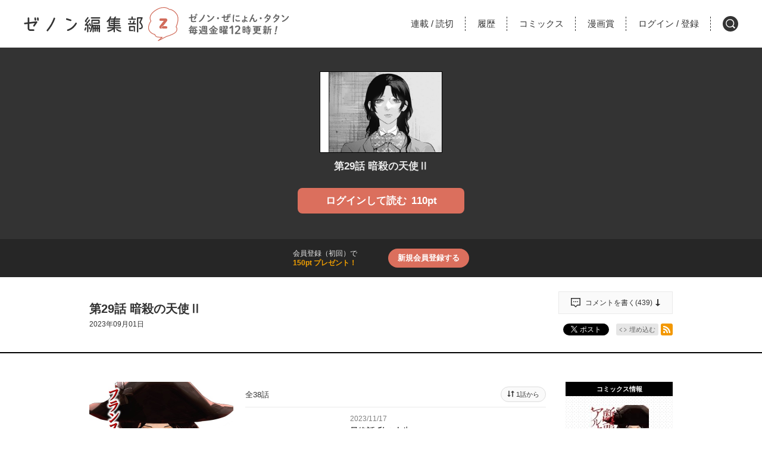

--- FILE ---
content_type: text/html; charset=utf-8
request_url: https://comic-zenon.com/episode/14079602755157827291
body_size: 11700
content:
<!DOCTYPE html>
<html lang="ja"
  data-route="core:viewer"
  data-media="zenon"
  data-enabled-feature-names="[&quot;Point&quot;,&quot;Purchase::ViaWeb&quot;,&quot;UserAccount&quot;]"
  data-cdn-root="https://cdn.comic-zenon.com"
  data-root-uri="https://comic-zenon.com"
  data-gtm-data-layer="{&quot;episode&quot;:{&quot;series_ongoing&quot;:0,&quot;episode_title&quot;:&quot;第29話 暗殺の天使Ⅱ&quot;,&quot;henshubu&quot;:null,&quot;magazine_label_id&quot;:null,&quot;episode_id&quot;:&quot;14079602755157827291&quot;,&quot;magazine_label_title&quot;:null,&quot;magazine_label&quot;:null,&quot;series_id&quot;:&quot;3269754496777316001&quot;,&quot;series_title&quot;:&quot;断頭のアルカンジュ&quot;,&quot;content_id&quot;:&quot;z_R0197_s0029-0&quot;,&quot;readable_product_id&quot;:&quot;14079602755157827290&quot;}}"
  data-revision="36874b3112127944c1be30615eb90b3d175323dd"
  data-env="giga_production2"
  data-endpoint="/zenon"
  data-recaptcha-site-key="6LdVtSAeAAAAAJCIooo6elyRp1fPqY08QRiddNd0"
  data-requested-at-epoch="1768739597"
  >
<head>
    <meta charset="utf-8">
    <title>断頭のアルカンジュ - メイジメロウ/花林ソラ / 第29話 暗殺の天使Ⅱ | ゼノン編集部</title>
    <meta http-equiv="X-UA-Compatible" content="IE=edge" />
    <meta name="viewport" content="width=device-width, minimum-scale=1.0, initial-scale=1.0, viewport-fit=cover">
<meta property="og:title" content="断頭のアルカンジュ - メイジメロウ/花林ソラ / 第29話 暗殺の天使Ⅱ | ゼノン編集部">
<meta property="og:url" content="https://comic-zenon.com/episode/14079602755157827291">
<meta property="og:type" content="article">
<meta property="og:image" content="https://cdn-img.comic-zenon.com/public/series-thumbnail/3269754496777316001-1b8d911a6f8e942eaccf04be1925f405?1679041676">
<meta property="og:image:width" content="482">
<meta property="og:image:height" content="482">
<meta property="og:site_name" content="ゼノン編集部｜ゼノン・ぜにょん・タタンが１つになったWEBマンガサイト">
<meta property="og:description" content="時はフランス革命——。ルイ16世、マリー・アントワネットを斬首台に送り、「死の天使長」の異名を持つ革命家がいた。彼の名はサン＝ジュスト。悪事を働く貴族たちを残虐かつ凄惨に処刑していく彼の行動は、やがて「革命」という大きな時代の転換点へと繋がっていく。これは愛のためにフランス王国を殺した男の物語。">
    <meta name="description" content="金曜12時更新！ゼノン編集部が編集する３つの雑誌の作品が無料で読めます">
    <meta name="thumbnail" content="https://cdn-img.comic-zenon.com/public/series-thumbnail/3269754496777316001-1b8d911a6f8e942eaccf04be1925f405?1679041676">
<meta name="twitter:card" content="summary_large_image">
<meta name="twitter:site" content="@zenon_official">
<meta name="twitter:title" content="断頭のアルカンジュ - メイジメロウ/花林ソラ / 第29話 暗殺の天使Ⅱ | ゼノン編集部">
<meta name="twitter:description" content="愛のためにフランス王国を殺した男の物語。">
<meta name="twitter:image" content="https://cdn-img.comic-zenon.com/public/episode-thumbnail/14079602755157827291-f166dab06ca2e9d0e7a67647246de9ce?1694689501">
<link rel="canonical" href="https://comic-zenon.com/episode/14079602755157827291" />
    <link rel="apple-touch-icon" href="https://cdn.comic-zenon.com/images/apple-touch-icon.png?1768467502">
    <link rel="apple-touch-icon-precomposed" href="https://cdn.comic-zenon.com/images/apple-touch-icon.png?1768467502">
    <link rel="apple-touch-icon" sizes="76x76" href="https://cdn.comic-zenon.com/images/apple-touch-icon-76.png?1768467502">
    <link rel="apple-touch-icon-precomposed" sizes="76x76" href="https://cdn.comic-zenon.com/images/apple-touch-icon-76.png?1768467502">
    <link rel="apple-touch-icon" sizes="114x114" href="https://cdn.comic-zenon.com/images/apple-touch-icon-114.png?1768467502">
    <link rel="apple-touch-icon-precomposed" sizes="114x114" href="https://cdn.comic-zenon.com/images/apple-touch-icon-114.png?1768467502">
    <link rel="apple-touch-icon" sizes="120x120" href="https://cdn.comic-zenon.com/images/apple-touch-icon-120.png?1768467502">
    <link rel="apple-touch-icon-precomposed" sizes="120x120" href="https://cdn.comic-zenon.com/images/apple-touch-icon-120.png?1768467502">
    <link rel="apple-touch-icon" sizes="144x144" href="https://cdn.comic-zenon.com/images/apple-touch-icon-144.png?1768467502">
    <link rel="apple-touch-icon-precomposed" sizes="144x144" href="https://cdn.comic-zenon.com/images/apple-touch-icon-144.png?1768467502">
    <link rel="apple-touch-icon" sizes="152x152" href="https://cdn.comic-zenon.com/images/apple-touch-icon-152.png?1768467502">
    <link rel="apple-touch-icon-precomposed" sizes="152x152" href="https://cdn.comic-zenon.com/images/apple-touch-icon-152.png?1768467502">
    <link rel="apple-touch-icon" sizes="167x167" href="https://cdn.comic-zenon.com/images/apple-touch-icon-167.png?1768467502">
    <link rel="apple-touch-icon-precomposed" sizes="167x167" href="https://cdn.comic-zenon.com/images/apple-touch-icon-167.png?1768467502">
    <link rel="apple-touch-icon" sizes="180x180" href="https://cdn.comic-zenon.com/images/apple-touch-icon-180.png?1768467502">
    <link rel="apple-touch-icon-precomposed" sizes="180x180" href="https://cdn.comic-zenon.com/images/apple-touch-icon-180.png?1768467502">
      <link rel="icon" type="image/png" sizes="36x36" href="https://cdn.comic-zenon.com/images/android-icon-36.png?1768467502">
      <link rel="icon" type="image/png" sizes="48x48" href="https://cdn.comic-zenon.com/images/android-icon-48.png?1768467502">
      <link rel="icon" type="image/png" sizes="72x72" href="https://cdn.comic-zenon.com/images/android-icon-72.png?1768467502">
      <link rel="icon" type="image/png" sizes="96x96" href="https://cdn.comic-zenon.com/images/android-icon-96.png?1768467502">
      <link rel="icon" type="image/png" sizes="144x144" href="https://cdn.comic-zenon.com/images/android-icon-144.png?1768467502">
      <link rel="icon" type="image/png" sizes="192x192" href="https://cdn.comic-zenon.com/images/android-icon-192.png?1768467502">
      <link rel="icon" sizes="256x256" href="https://cdn.comic-zenon.com/images/favicon.ico?1768467502">
      <link rel="shortcut icon" href="https://cdn.comic-zenon.com/images/favicon.ico?1768467502">
    <meta name="msapplication-TileImage" content="https://cdn.comic-zenon.com/images/mstile-144.png?1768467502"/>
    <meta name="msapplication-TileColor" content="#fffcf2"/>
        <link rel="preload" href="https://cdn-img.comic-zenon.com/public/page/2/14079602755157901150-de436f63a1866d0967feb178c6de6fd9" as="fetch" crossorigin="anonymous" class="test-fetch-pageimage">
        <link rel="preload" href="https://cdn-img.comic-zenon.com/public/page/2/14079602755157901151-e3f91e69483e40b6e8d29bb613518383" as="fetch" crossorigin="anonymous" class="test-fetch-pageimage">
    <link rel="alternate" type="application/atom+xml" title="Atom" href="https://comic-zenon.com/atom/series/3269754496777316001">
    <link rel="alternate" type="application/rss+xml" title="RSS2.0" href="https://comic-zenon.com/rss/series/3269754496777316001">
      <link rel="alternate" type="application/atom+xml" title="Atom (無料話のみ)" href="https://comic-zenon.com/atom/series/3269754496777316001?free_only=1">
      <link rel="alternate" type="application/rss+xml" title="RSS2.0 (無料話のみ)" href="https://comic-zenon.com/rss/series/3269754496777316001?free_only=1">
    <link rel="alternate" type="application/json+oembed" href="https://comic-zenon.com/episode/14079602755157827291/oembed.json" />
    <link id='styleSheetCssElement' rel="stylesheet" href="https://cdn.comic-zenon.com/css/zenon.css?1768467616">
<script type="module">!function(e,t,n){!("noModule"in(t=e.createElement("script")))&&"onbeforeload"in t&&(n=!1,e.addEventListener("beforeload",function(e){if(e.target===t)n=!0;else if(!e.target.hasAttribute("nomodule")||!n)return;e.preventDefault()},!0),t.type="module",t.src=".",e.head.appendChild(t),t.remove())}(document)</script>
    <script async id="bundleJsElement" src="https://cdn.comic-zenon.com/js/bundle.js?1768467648" type="module" crossorigin="anonymous"></script>
  </head>
  <body
    id="page-viewer"
    class="private"><script>
  // GTMのdataLayerに値をセットする
  // GTMのスクリプトが読み込まれる前に実行する必要があるので注意する
  if (!window.dataLayer) window.dataLayer = [];
  window.dataLayer.push({
      giga: JSON.parse(document.documentElement.getAttribute('data-gtm-data-layer') || '{}')
  });
</script>
<!-- Google Tag Manager -->
<noscript><iframe src="https://www.googletagmanager.com/ns.html?id=GTM-N99HKK8"
height="0" width="0" style="display:none;visibility:hidden"></iframe></noscript>
<script>(function(w,d,s,l,i){w[l]=w[l]||[];w[l].push({'gtm.start':
new Date().getTime(),event:'gtm.js'});var f=d.getElementsByTagName(s)[0],
j=d.createElement(s),dl=l!='dataLayer'?'&l='+l:'';j.async=true;j.src=
'https://www.googletagmanager.com/gtm.js?id='+i+dl;f.parentNode.insertBefore(j,f);
})(window,document,'script','dataLayer','GTM-N99HKK8');</script>
<!-- End Google Tag Manager -->
<section class="js-login-modal-container js-modal-container" style="display:none">
  <div class="modal-window-container modal-open">
    <div class="js-login-modal modal-window">
      <button class="js-login-modal-close-button modal-close-button">
        <img src="https://cdn.comic-zenon.com/images/user/close-button.png?1768467502" alt="閉じる"/>
      </button>
      <div class="setting-inner js-show-for-guest" style="display: none;">
        <form action="https://comic-zenon.com/user_account/login" name="login" method="POST" role="dialog">
          <h2>ログイン</h2>
          <p class="js-login-error-message error-message" role="alert"></p>
          <p><input name="email_address" type="text" autocomplete="username" data-override-type-on-modal-open="email" placeholder="メールアドレス"  aria-label="メールアドレス" tabindex="1" required /></p>
          <p><input name="password" type="text" autocomplete="current-password" data-override-type-on-modal-open="password" placeholder="パスワード" aria-label="パスワード" minlength="6" tabindex="2" required pattern="[\x20-\x7e]+" /></p>
          <input class="js-modal-return-location" name="return_location_path" type="hidden" value="/" />
          <div class="common-button-container">
            <button class="common-button" type="submit" tabindex="3">ログイン</button>
          </div>
          <a class="text-link" href="https://comic-zenon.com/password_reset">パスワードをお忘れの方へ</a>
        </form>      </div>
      <div class="setting-footer">
        <p>
          初めての方は<button class="js-signup-button" type="button">新規会員登録</button>
            <p class="attention">無料会員登録（初回）で150ptプレゼント！</p>
        </p>
      </div>
    </div>
  </div>
</section>
<section class="js-signup-modal-container js-modal-container" style="display: none;">
  <div class="modal-window-container modal-open">
    <div class="modal-window js-signup-modal">
      <button class="js-signup-modal-close-button modal-close-button">
        <img src="https://cdn.comic-zenon.com/images/user/close-button.png?1768467502" alt="閉じる">
      </button>
      <div class="setting-inner">        <script src="https://www.google.com/recaptcha/enterprise.js?render=6LdVtSAeAAAAAJCIooo6elyRp1fPqY08QRiddNd0"></script>
        <form
          name="signup"
          action="https://comic-zenon.com/signup_mail_sent"
          method="POST"
          data-recaptcha-action="signup"
          data-recaptcha-site-key="6LdVtSAeAAAAAJCIooo6elyRp1fPqY08QRiddNd0"
          class="js-submit-once">          <h2>新規会員登録</h2>
            <p class="description">無料会員登録（初回）で<strong class="color">150ptプレゼント！</strong></p>
          <p><input type="text" autocomplete="username" data-override-type-on-modal-open="email" name="email_address" placeholder="メールアドレス" aria-label="メールアドレス" tabindex="1" required /></p>
          <p><input type="password" name="password" placeholder="パスワード" aria-label="パスワード" tabindex="2" minlength="8" maxlength="64" required /></p>
          <input class="js-modal-return-location" type="hidden" name="return_location_path" value="/" />
          <div id="agreement">
            <p class="input-content">
              <input type="checkbox" name="agreement" id="input-agreement" tabindex="3" required />
              <label class="checkbox-label" for="input-agreement"><a href="https://comic-zenon.com/article/terms_of_service" target="_blank" rel="noopener noreferrer">利用規約</a>に同意する</label>
            </p>
          </div>
          <div class="common-button-container">
            <button class="common-button" type="submit" tabindex="4">新規会員登録</button>
          </div>        </form>
      </div>
      <div class="setting-footer">
        <p>アカウントをお持ちの方は<button class="js-login-button" type="button">ログイン</button></p>
      </div>
    </div>
  </div>
</section>
  <header id="top" class="header js-header">
  <div class="header-container ">
    <nav>
      <div class="logo-area">
        <h1 class="header-logo"><a href="/"><span>ゼノン編集部</span></a></h1>
        <h2 class="header-description"><span>ゼノン・ぜにょん・タタン毎週金曜12時更新！</span></h2>
    </div>
      <ul class="header-nav">
        <li><a href="/series/zenyon">連載<span class="slash">/</span>読切</a></li>
        <li>
          <a href="/history">
            <span>履歴</span>            <span class="header-history-badge" style="display: none;"></span>
          </a>
        </li>
        <li><a href="/comics">コミックス</a></li>
        <li><a href="https://comic-zenon.com/article/archive/category/%E6%BC%AB%E7%94%BB%E8%B3%9E" target="_blank" rel="noopener noreferrer">漫画賞</a></li>          <li class="sign-up js-show-for-guest" style="display:none;">
            <a href="#" class="js-login-button"><span>ログイン<span class="slash">/</span>登録</span></a>
          </li>
          <li class="mypage js-show-for-logged-in" style="display:none;">
            <a href="https://comic-zenon.com/my">
              <span>マイページ</span>              <span class="header-history-badge" style="display: none;"></span>
            </a>
          </li>        <li class="search"><a href="/search"><span>検索</span></a></li>
      </ul>
    </nav>
  </div>
</header>
<script id='episode-json' type='text/json' data-value='{&quot;readableProduct&quot;:{&quot;prevReadableProductUri&quot;:&quot;https://comic-zenon.com/episode/14079602755206736722&quot;,&quot;hasPurchased&quot;:false,&quot;nextReadableProductUri&quot;:null,&quot;permalink&quot;:&quot;https://comic-zenon.com/episode/14079602755157827291&quot;,&quot;finishReadingNotificationUri&quot;:null,&quot;toc&quot;:null,&quot;isPublic&quot;:false,&quot;showSquareThumbnailInRecommendation&quot;:false,&quot;typeName&quot;:&quot;episode&quot;,&quot;pageStructure&quot;:null,&quot;id&quot;:&quot;14079602755157827291&quot;,&quot;pointGettableEpisodeWhenCompleteReading&quot;:null,&quot;imageUrisDigest&quot;:null,&quot;series&quot;:{&quot;title&quot;:&quot;\u65ad\u982d\u306e\u30a2\u30eb\u30ab\u30f3\u30b8\u30e5&quot;,&quot;thumbnailUri&quot;:&quot;https://cdn-scissors.gigaviewer.com/image/scale/10862099f673a74c8c43cdc8b6b0b7d31a42201a/enlarge=0;height=484;no_unsharpmask=1;quality=90;version=1;width=484/https%3A%2F%2Fcdn-img.comic-zenon.com%2Fpublic%2Fseries-thumbnail%2F3269754496777316001-1b8d911a6f8e942eaccf04be1925f405%3F1679041676&quot;,&quot;id&quot;:&quot;3269754496777316001&quot;},&quot;publishedAt&quot;:&quot;2023-09-01T03:00:00Z&quot;,&quot;number&quot;:29,&quot;title&quot;:&quot;\u7b2c29\u8a71 \u6697\u6bba\u306e\u5929\u4f7f\u2161&quot;}}'></script>
<section class="private-viewer js-viewer" data-series-id="3269754496777316001" data-json-url="https://comic-zenon.com/episode/14079602755157827291.json">
  <div id="content">
    <div class="content">
      <img src="https://cdn-img.comic-zenon.com/public/episode-thumbnail/14079602755157827291-f166dab06ca2e9d0e7a67647246de9ce?1694689501" alt="第29話 暗殺の天使Ⅱ" class="episode-not-found-thumb"/><br>
      <h1 class="episode-title">第29話 暗殺の天使Ⅱ</h1>
<div class="read-button-container">
  <button title="ログインして読む 110ポイント" class="common-button read-button js-show-for-guest js-login-button" style="display: none;"><span>ログインして読む</span><span>110pt</span></button>
  <button
    title="購入して読む 110ポイント"
    class="common-button read-button js-show-for-logged-in js-purchase-point-purchase-button js-purchase-point-use-button"
    style="display: none;"
    data-buy-price="110"
    data-test-id="purchase-button"
  ><span>購入して読む</span><span>110pt</span></button>
    <button title="まとめ買い" class="common-button read-button js-show-for-logged-in js-bulk-purchase-modal-button" style="display: none;"><span>まとめ買い</span></button>
</div>
    </div><div class="js-episode-signup-container episode-signup-container" style="display: none;">
  <div class="episode-signup-box">
    <p class="episode-signup-message">会員登録（初回）で<span>150pt プレゼント！</span></p>
    <button title="新規会員登録する" class="episode-signup-link js-signup-button"><span>新規会員登録する</span></button>
  </div>
</div>  </div>
</section>
<section class="js-purchase-point-purchase-modal-container js-modal-container" style="display: none;">
  <div class="modal-window-container">
    <div class="payment-modal-window modal-window js-purchase-point-purchase-modal">
      <button class="js-purchase-point-purchase-modal-close-button modal-close-button">
        <img src="https://cdn.comic-zenon.com/images/user/close-button.png?1768467502" alt="閉じる">
      </button>
      <div class="setting-inner">
        <div class="js-point-container">
          <h2 class="point-icon">購入する</h2>
          <div class="modal-point-container">
            <div class="total-point-container">                <h3>現在の保有ポイント</h3>              <p class="js-current-point">-pt</p>
            </div>
            <div class="readable-product-point-container js-readable-product-point-container" data-readable-product-price="110">
              <h3>この話のポイント</h3>
              <p>110pt</p>
            </div>
            <div class="minus-point-container">
              <h3>ポイントが足りません！</h3>
              <p class="js-point-needed">-pt</p>
            </div>
          </div>
          <div class="common-button-container">
            <form name="point-purchase-page" action="https://comic-zenon.com/point" method="GET">              <input type="hidden" name="return_location_path" value="https://comic-zenon.com/episode/14079602755157827291#purchase">
              <input type="hidden" name="abort_return_location_path" value="https://comic-zenon.com/episode/14079602755157827291#purchase">
              <input type="hidden" name="point_needed" value="" class="js-insufficient-point-raw" />
              <button class="common-button color-button" type="submit"><img src="https://cdn.comic-zenon.com/images/i-point.svg?1768467502" class="point-icon">ポイントを購入する</button>
            </form>
          </div>
        </div>
      </div>
    </div>
  </div>
</section>
<section class="js-purchase-point-use-modal-container js-modal-container" style="display: none;">
  <div class="modal-window-container">
    <div class="payment-modal-window modal-window js-purchase-point-use-modal">
      <button class="js-purchase-point-use-modal-close-button modal-close-button">
        <img src="https://cdn.comic-zenon.com/images/user/close-button.png?1768467502" alt="閉じる">
      </button>
      <div class="setting-inner">
        <h2>
            話を購入する
        </h2>
        <p class="description">この話を読みますか？</p>
        <div class="modal-point-container">
          <div class="total-point-container">              <h3>現在の保有ポイント</h3>            <p class="js-current-point">-pt</p>
          </div>
          <div class="readable-product-point-container">
            <h3>この話のポイント</h3>
            <p>110pt</p>
          </div>
        </div>
        <div class="common-button-container">
          <button class="common-button color-button js-purchase-button" data-purchase-endpoint="https://comic-zenon.com/api/purchase/14079602755157827290" data-buy-price="110">購入して読む</button>
        </div>
      </div>
    </div>
  </div>
</section>
  <section class="js-bulk-purchase-modal-container js-modal-container" style="display: none;">
  <div class="modal-window-container">
    <div class="payment-modal-window modal-window js-bulk-purchase-modal">
      <div class="bulk-purchase-progress js-bulk-purchase-progress hidden">
        <p class="progress-title js-progress-title">ただいま購入処理中です</p>
        <p class="progress-title js-progress-title-done purchase-complete hidden">完了しました</p>
        <progress class="js-bulk-purchase-progress-val" max="100"></progress>        <p class="progress-description">このままお待ちください</p>
        <p class="progress-notice">通信状況によって、5〜20秒ほど時間のかかることがあります</p>
        <p class="progress-error js-progress-error hidden">まとめ買いに失敗しました。すべて、または一部の購入処理はキャンセルされています。通信環境を確認の上、マイページより購入された話をご確認ください。</p>
      </div>
      <button class="js-bulk-purchase-modal-close-button modal-close-button">
        <img src="https://cdn.comic-zenon.com/images/user/close-button.png?1768467502" alt="閉じる">
      </button>
      <div class="setting-inner bulk-purchase js-bulk-purchase-div">
        <h2 class="bulk-purchase-series-title">断頭のアルカンジュ</h2>
        <div class="bulk-purchase-content-wrapper">
          <div class="bulk-purchase-head">
            <p>
              <button type="button" class="js-bulk-purchase-deselect-all">選択を解除</button>
              <span> ｜ </span>
              <button type="button" class="js-bulk-purchase-select-all">全てを選択</button>
            </p>
          </div>
          <div class="js-bulk-purchase-list-wrapper"></div>
        </div>
        <div class="bulk-purchase-footer">
          <div class="bulk-purchase-pager">
            <button class="prev js-purchase-previous-button" data-previous-episodes-list-endpoint="">
              <span class="pager-label">前の10件へ</span>
            </button>
            <button class="next js-purchase-next-button" data-next-episodes-list-endpoint="">
              <span class="pager-label">次の10件へ</span>
            </button>
          </div>
          <div class="bulk-purchase-footer-container">
            <ul class="bulk-purchase-point-list">
              <li class="selecting">
                <span class="title"><span class="js-selected-episode-count"></span>話を選択中</span>
                <span class="point"><span class="js-total-point"></span>pt</span>
              </li>
              <li class="total-point">
                <span class="title">保有ポイント</span>
                <span class="point js-bulk-purchase-point"></span>
              </li>
            </ul>
            <div class="bulk-purchase-button-wrapper">
              <button class="common-button color-button js-bulk-purchase-button" data-purchase-endpoint="https://comic-zenon.com/api/purchase/bulk">まとめて購入</button>
              <form class="js-purchase-point-button" style="display: none;" action="https://comic-zenon.com/point" method="GET">                <input type="hidden" name="return_location_path" value="https://comic-zenon.com/episode/14079602755157827291#bulk-purchase">
                <input type="hidden" name="abort_return_location_path" value="https://comic-zenon.com/episode/14079602755157827291#bulk-purchase">
                <input type="hidden" name="point_needed" value="" class="js-bulk-purchase-insufficient-point-raw" />
                <button class="common-button color-button" type="submit"><img src="https://cdn.comic-zenon.com/images/i-point.svg?1768467502" class="point-icon">ポイントを購入</button>
              </form>
            </div>
            <div class="bulk-purchase-shortage-message js-bulk-purchase-shortage-message" style="display: none;">
              ポイントが足りません
            </div>
          </div>
        </div>
      </div>
    </div>
  </div>
</section>
<section class="episode-header">
  <div class="episode-header-notice gtm-episode-header-notice"></div>
  <div class="episode-header-container">
    <div class="episode-header-title-wrapper">
      <h1 class="episode-header-title">第29話 暗殺の天使Ⅱ</h1>
        <p class="episode-header-date">
          2023年09月01日
        </p>
    </div>
    <dl class="episode-header-share">
      <dt>
          <div class="episode-header-comment-link">
            <a href="#series-comment"><?xml version="1.0" encoding="utf-8"?>
<svg xmlns="http://www.w3.org/2000/svg"	xmlns:xlink="http://www.w3.org/1999/xlink" viewBox="0 0 30 30" class="baloon-icon">
<path fillRule="evenodd" d="M 21 24C 21 24 15 30 15 30 15 30 9 24 9 24 9 24-0 24-0 24-0 24-0-0-0-0-0-0 30-0 30-0 30-0 30 24 30 24 30 24 21 24 21 24ZM 27 3C 27 3 3 3 3 3 3 3 3 21 3 21 3 21 10 21 10 21 10 21 15 26 15 26 15 26 20 21 20 21 20 21 27 21 27 21 27 21 27 3 27 3ZM 19.04 11.7C 19.04 10.75 19.81 9.97 20.77 9.97 21.72 9.97 22.5 10.75 22.5 11.7 22.5 12.66 21.72 13.44 20.77 13.44 19.81 13.44 19.04 12.66 19.04 11.7ZM 15 13.44C 14.04 13.44 13.27 12.66 13.27 11.7 13.27 10.75 14.04 9.97 15 9.97 15.96 9.97 16.73 10.75 16.73 11.7 16.73 12.66 15.96 13.44 15 13.44ZM 9.23 13.44C 8.27 13.44 7.5 12.66 7.5 11.7 7.5 10.75 8.27 9.97 9.23 9.97 10.19 9.97 10.96 10.75 10.96 11.7 10.96 12.66 10.19 13.44 9.23 13.44Z" />
</svg>
              <p>コメントを書く(<span class="js-series-comment-count" data-series-comment-count-endpoint="https://comic-zenon.com/api/viewer/comment/3269754496777316001/count">-</span>)</p><?xml version="1.0" encoding="utf-8"?>
<svg xmlns="http://www.w3.org/2000/svg"	xmlns:xlink="http://www.w3.org/1999/xlink"  viewBox="0 0 16 24" class="down-icon">
<path fillRule="evenodd" d="M 9.92 16.15C 9.92 16.15 9.83 0 9.83 0 9.83 0 5.96 0 5.96 0 5.96 0 5.96 16.15 5.96 16.15 5.96 16.15 0 16.15 0 16.15 0 16.15 7.9 24 7.9 24 7.9 24 16 16.15 16 16.15 16 16.15 9.92 16.15 9.92 16.15Z" />
</svg>
            </a>
          </div>      </dt>
      <dd class="hb">
        <a href="http://b.hatena.ne.jp/entry/" class="hatena-bookmark-button" data-hatena-bookmark-layout="basic-counter" data-hatena-bookmark-lang="ja" title="このエントリーをはてなブックマークに追加"><img src="https://b.st-hatena.com/images/entry-button/button-only@2x.png" alt="このエントリーをはてなブックマークに追加" width="20" height="20" style="border: none;" /></a>
      </dd><dd class="x">
        <a href="https://twitter.com/intent/tweet?text=%E6%96%AD%E9%A0%AD%E3%81%AE%E3%82%A2%E3%83%AB%E3%82%AB%E3%83%B3%E3%82%B8%E3%83%A5%20-%20%E3%83%A1%E3%82%A4%E3%82%B8%E3%83%A1%E3%83%AD%E3%82%A6%2F%E8%8A%B1%E6%9E%97%E3%82%BD%E3%83%A9%20%2F%20%E7%AC%AC29%E8%A9%B1%20%E6%9A%97%E6%AE%BA%E3%81%AE%E5%A4%A9%E4%BD%BF%E2%85%A1%20%7C%20%E3%82%BC%E3%83%8E%E3%83%B3%E7%B7%A8%E9%9B%86%E9%83%A8%20%5B%20https%3A%2F%2Fcomic-zenon.com%2Fepisode%2F14079602755157827291%20%5D" class="giga-x-share-button " target="_blank" rel="nofollow noopener">
          <i></i><span>ポスト</span>
        </a>
      </dd><dd class="fb">
        <div class="fb-share-button" data-layout="button_count" data-size="small" data-mobile-iframe="true"><a class="fb-xfbml-parse-ignore" target="_blank" rel="noopener noreferrer" href="https://www.facebook.com/sharer/sharer.php?u&amp;src=sdkpreparse">シェア</a></div>
      </dd><dd class="line">
        <div class="line-it-button" style="display: none;" data-type="share-b" data-lang="ja" ></div>
      </dd><dd>
          <div class="embed">
            <button type="button" class="embed-button js-embed-button" title="コードをブログに埋め込む">埋め込む</button>
          </div>
      </dd><dd class="rss">
        <a href="https://comic-zenon.com/rss/series/3269754496777316001" title="この作品のRSSフィードを表示する" rel="alternate" type="application/rss+xml"><span>RSSフィード</span></a>
      </dd>
    </dl>
  </div>
    <div class="embed-code hidden js-embed-code">
      <div class="embed-code-inner">
        <button type="button" class="copy-url js-copy-url-button">コピー</button>
        <input id="share-url" readonly size="45" class="share-url js-share-url-textarea" value="&lt;iframe src=&quot;https://comic-zenon.com/episode/14079602755157827291/embed&quot; width=&quot;560&quot; height=&quot;400&quot; frameborder=&quot;0&quot; scrolling=&quot;no&quot; allowfullscreen=&quot;allowfullscreen&quot; style=&quot;max-width:100%;&quot;&gt;&lt;/iframe&gt;">
        <p class="copy-message hidden js-copied-message">クリップボードにコピーしました</p>
      </div>
    </div>
</section>
<section class="series-information type-episode">
  <div class="series-header scroll-position">
    <div class="series-header-image-wrapper">
      <img intrinsicsize="484x484" data-src="https://cdn-scissors.gigaviewer.com/image/scale/10862099f673a74c8c43cdc8b6b0b7d31a42201a/enlarge=0;height=484;no_unsharpmask=1;quality=90;version=1;width=484/https%3A%2F%2Fcdn-img.comic-zenon.com%2Fpublic%2Fseries-thumbnail%2F3269754496777316001-1b8d911a6f8e942eaccf04be1925f405%3F1679041676" alt="断頭のアルカンジュ" class="js-lazyload series-header-image js-series-header-image" />
    </div>
    <h1 class="series-header-title">断頭のアルカンジュ</h1>
    <h2 class="series-header-author">メイジメロウ/花林ソラ</h2>
    <p class="series-header-description">
      時はフランス革命——。ルイ16世、マリー・アントワネットを斬首台に送り、「死の天使長」の異名を持つ革命家がいた。彼の名はサン＝ジュスト。悪事を働く貴族たちを残虐かつ凄惨に処刑していく彼の行動は、やがて「革命」という大きな時代の転換点へと繋がっていく。これは愛のためにフランス王国を殺した男の物語。
    </p>
    <div class="fan-letter-button-wrapper">
      <a href="https://docs.google.com/forms/d/e/1FAIpQLSdZOziVPu6K5xLgtZsnL32WuMCGQL1zkZBLjcdXgEBXEDl7HA/viewform?entry.1473489350=%E6%96%AD%E9%A0%AD%E3%81%AE%E3%82%A2%E3%83%AB%E3%82%AB%E3%83%B3%E3%82%B8%E3%83%A5" target="_blank" rel="noopener noreferrer" class="fan-letter-button">
        ファンレターを送る
      </a>
    </div>
  </div>
  <div class="series-contents" id="series-contents">
    <div class="offline-banner hidden">
        <div class="offline-banner-inner">
          <svg viewBox="0 0 564.8 556.67" xmlns="http://www.w3.org/2000/svg"><path d="m258.87 460.37 36.57 36.63 36.56-36.63a51.72 51.72 0 0 0 -73.13 0z"/><path d="m558.27 518.5-224.84-224.84h.05l-54.66-54.66-229.82-229.82-26.18 26.14 129.18 129.21a359.87 359.87 0 0 0 -112.56 76.41l36.56 36.57a308.26 308.26 0 0 1 115.94-73.06l41.51 41.55a257 257 0 0 0 -120.87 68.13l36.57 36.56a205.89 205.89 0 0 1 129.21-59.77l55.89 55.89a155.21 155.21 0 0 0 -148.52 40.46l36.57 36.57a103.53 103.53 0 0 1 146.28 0l21.36-21.35 142.19 142.2z"/><path d="m514.87 277.51 36.57-36.57c-84.17-84.17-199.83-118.14-309.44-101.94l47.83 47.83a309.48 309.48 0 0 1 225.04 90.68z"/><path d="m478.3 314.08a257.12 257.12 0 0 0 -131.55-70.51l101 101z"/></svg>
          <p>現在、オフラインで閲覧しています。</p>
        </div>
    </div>
  <div
    class="js-readable-products-pagination readable-products-pagination"
    data-aggregate-id="3269754496777316001"
    data-type="episode"
    data-show-tab="false"
  >
    <span class="loading-text">ローディング中…</span>
  </div>
    <div class="series-comment-contents" id="series-comment">
      <h3 class="series-comment-contents-title">応援コメント一覧</h3>
      <div class="series-comment-contents-box">
        <form name="comment" method="POST" action="https://comic-zenon.com/api/viewer/comment/3269754496777316001" class="series-comment-contents-form" role="form" style="display: none;">
          <input type="hidden" name="csrf_token" value="">
          <textarea type="textarea" class="comment-textarea js-comment-textarea" name="content" placeholder="コメントを書いて作品を応援しよう！（1投稿500字、1日1回応援できます）" ></textarea>
          <button type="submit" class="comment-button js-comment-button">投稿する</button>
          <p class="series-comment-contents-form-notes">
            ※通報が一定数を超えたコメントは非表示になります
          </p><div class="series-comment-contents-form-error-notes js-series-comment-contents-form-error-notes hidden">
  コメント内に不適切なワードが入っています。
</div>
        </form>
        <div class="series-comment-contents-done js-series-comment-contents-done" style="display: none;">
          <p>投稿ありがとうございました</p>
          <p class="attention"><span>投稿後24時間が経過すると、</span><span>再度コメントの投稿が可能になります。</span></p>
        </div>
        <ul class="series-comment-contents-list js-series-comment-list">
        </ul>
        <button class="comment-more-button js-series-comment-read-more-button" data-read-more-endpoint="https://comic-zenon.com/api/viewer/comment/3269754496777316001?limit=6">もっと見る</button>
        <div class="series-comment-contents-none js-series-comment-contents-none" style="display:none;">
          <p>この作品へのコメントはまだありません</p>
        </div>
      </div>
    </div>
  </div>
  <div class="series-sidebar">
    <div class="series-book-details test-series-book-details">
      <h3 class="series-book-details-title">コミックス情報</h3>
      <div class="series-book-detail">
        <div class="book-cover-content">
          <a href="https://www.amazon.co.jp/dp/4867203874/?tag=cmzn-22" target="_blank" rel="noopener noreferrer"><img class="book-cover-image" src="https://cdn-scissors.gigaviewer.com/image/scale/b820599293a0c8295849a092d8d1631f92500359/enlarge=0;height=316;no_unsharpmask=1;quality=90;version=1;width=200/https%3A%2F%2Fm.media-amazon.com%2Fimages%2FI%2F51Gf3GVDGYL._SL160_.jpg" alt="断頭のアルカンジュ (1) (ゼノンコミックス)" /></a>
        </div>
        <p>断頭のアルカンジュ (1) (ゼノンコミックス)</p>
        <p class="author-name">メイジメロウ, 花林ソラ</p>
              <a href="https://www.amazon.co.jp/dp/4867203874/?tag=cmzn-22" class="amazon-link book-service-link" target="_blank" rel="noopener noreferrer"><img src="https://cdn.comic-zenon.com/images/bookstore/amazon.jpg?1768467502" alt="Amazonで買う" /></a>
              <a href="https://books.rakuten.co.jp/rb/17090720/?l-id=search-c-item-text-02" class="rakutenbooks-link book-service-link" target="_blank" rel="noopener noreferrer"><img src="https://cdn.comic-zenon.com/images/bookstore/rakutenbooks.jpg?1768467502" alt="楽天ブックスで買う" /></a>
              <a href="https://ebookjapan.yahoo.co.jp/books/700842/" class="ebookjapan-link book-service-link" target="_blank" rel="noopener noreferrer"><img src="https://cdn.comic-zenon.com/images/bookstore/ebookjapan.jpg?1768467502" alt="eBookJapanで買う" /></a>
      </div>
      <div class="series-book-detail">
        <div class="book-cover-content">
          <a href="https://www.amazon.co.jp/dp/4867204331/?tag=cmzn-22" target="_blank" rel="noopener noreferrer"><img class="book-cover-image" src="https://cdn-scissors.gigaviewer.com/image/scale/252645a695303a0432ccf8deb2d455de104f1dc4/enlarge=0;height=316;no_unsharpmask=1;quality=90;version=1;width=200/https%3A%2F%2Fm.media-amazon.com%2Fimages%2FI%2F61WenkvlboL._SL160_.jpg" alt="断頭のアルカンジュ (2) (ゼノンコミックス)" /></a>
        </div>
        <p>断頭のアルカンジュ (2) (ゼノンコミックス)</p>
        <p class="author-name">メイジメロウ, 花林ソラ</p>
              <a href="https://www.amazon.co.jp/dp/4867204331/?tag=cmzn-22" class="amazon-link book-service-link" target="_blank" rel="noopener noreferrer"><img src="https://cdn.comic-zenon.com/images/bookstore/amazon.jpg?1768467502" alt="Amazonで買う" /></a>
      </div>
      <div class="series-book-detail">
        <div class="book-cover-content">
          <a href="https://www.amazon.co.jp/dp/4867204870/?tag=cmzn-22" target="_blank" rel="noopener noreferrer"><img class="book-cover-image" src="https://cdn-scissors.gigaviewer.com/image/scale/4fc2509bb30249637b22011e23cce96ae858bf5c/enlarge=0;height=316;no_unsharpmask=1;quality=90;version=1;width=200/https%3A%2F%2Fm.media-amazon.com%2Fimages%2FI%2F51YJzqlT2HL._SL160_.jpg" alt="断頭のアルカンジュ (3) (ゼノンコミックス タタン)" /></a>
        </div>
        <p>断頭のアルカンジュ (3) (ゼノンコミックス タタン)</p>
        <p class="author-name">メイジメロウ, 花林ソラ</p>
              <a href="https://www.amazon.co.jp/dp/4867204870/?tag=cmzn-22" class="amazon-link book-service-link" target="_blank" rel="noopener noreferrer"><img src="https://cdn.comic-zenon.com/images/bookstore/amazon.jpg?1768467502" alt="Amazonで買う" /></a>
      </div>
      <div class="series-book-detail">
        <div class="book-cover-content">
          <a href="https://www.amazon.co.jp/dp/4867205583/?tag=cmzn-22" target="_blank" rel="noopener noreferrer"><img class="book-cover-image" src="https://cdn-scissors.gigaviewer.com/image/scale/41ba75daad4cb7fffd85e615a57e3df9aec83515/enlarge=0;height=316;no_unsharpmask=1;quality=90;version=1;width=200/https%3A%2F%2Fm.media-amazon.com%2Fimages%2FI%2F51VCWC0zHuL._SL160_.jpg" alt="断頭のアルカンジュ (4) (ゼノンコミックス タタン)" /></a>
        </div>
        <p>断頭のアルカンジュ (4) (ゼノンコミックス タタン)</p>
        <p class="author-name">メイジメロウ, 花林ソラ</p>
              <a href="https://www.amazon.co.jp/dp/4867205583/?tag=cmzn-22" class="amazon-link book-service-link" target="_blank" rel="noopener noreferrer"><img src="https://cdn.comic-zenon.com/images/bookstore/amazon.jpg?1768467502" alt="Amazonで買う" /></a>
      </div>
      <div class="series-book-detail">
        <div class="book-cover-content">
          <a href="https://www.amazon.co.jp/dp/4867206091/?tag=cmzn-22" target="_blank" rel="noopener noreferrer"><img class="book-cover-image" src="https://cdn-scissors.gigaviewer.com/image/scale/58086d1aa3439fc42ba511dd971f642d5a3b411d/enlarge=0;height=316;no_unsharpmask=1;quality=90;version=1;width=200/https%3A%2F%2Fm.media-amazon.com%2Fimages%2FI%2F51Re4HnhjxL._SL160_.jpg" alt="断頭のアルカンジュ (5) (ゼノンコミックス タタン)" /></a>
        </div>
        <p>断頭のアルカンジュ (5) (ゼノンコミックス タタン)</p>
        <p class="author-name">メイジメロウ, 花林ソラ</p>
              <a href="https://www.amazon.co.jp/dp/4867206091/?tag=cmzn-22" class="amazon-link book-service-link" target="_blank" rel="noopener noreferrer"><img src="https://cdn.comic-zenon.com/images/bookstore/amazon.jpg?1768467502" alt="Amazonで買う" /></a>
      </div>
    </div>
  </div>
</section>
<div id="fb-root"></div>
<script src="https://d.line-scdn.net/r/web/social-plugin/js/thirdparty/loader.min.js" async="async" defer="defer"></script>
<footer class="footer">
  <div class="footer-container">
    <h1 class="footer-logo"><a href="/"><span>ゼノン編集部</span></a></h1>
    <div class="footer-nav">
      <a href="https://comic-zenon.com/series/zenon">月刊コミックゼノン</a>
      <a href="https://comic-zenon.com/series/zenyon">コミックぜにょん</a>
      <a href="https://comic-zenon.com/series/tatan">コミックタタン</a>
    </div>
    <ul class="footer-nav-corporate">
      <li><a href="/article/help">ヘルプ</a></li>
      <li><a href="https://docs.google.com/forms/d/e/1FAIpQLScP7qjvc0ipYhVKQfqo-w-R8VsB2kOUEFb08uhji5kAZH2OMA/viewform" target="_blank" rel="noopener noreferrer">お問い合わせ</a></li>
      <li><a href="/article/terms_of_service">利用規約</a></li>
      <li><a href="/article/sct">特定商取引法に関する表記</a></li>
      <li><a href="https://www.coamix.co.jp/privacy/"  target="_blank" rel="noopener noreferrer">プライバシーポリシー</a></li>
    </ul>
    <p class="footer-contact"><a href="https://corp.coamix.co.jp/contact/" target="_blank" rel="noopener noreferrer">取材、商品化など各種お問い合わせ</a></p>
    <p class="copyright">Copyright &copy; <a href="https://www.coamix.co.jp/" target="_blank" rel="noopener noreferrer">Coamix Inc.</a> All Rights Reserved.</p>
    <div class="abj-mark-container">
      <div class="abj-mark"><span>ABJマーク</span></div>
      <p class="abj-text">ABJマークは、この電子書店・電子書籍配信サービスが、著作権者からコンテンツ使用許諾を得た正規版配信サービスであることを示す登録商標（登録番号 第6091713号）です。</p>
    </div>
  </div>
</footer>
  </body>
</html>

--- FILE ---
content_type: text/html; charset=utf-8
request_url: https://www.google.com/recaptcha/enterprise/anchor?ar=1&k=6LdVtSAeAAAAAJCIooo6elyRp1fPqY08QRiddNd0&co=aHR0cHM6Ly9jb21pYy16ZW5vbi5jb206NDQz&hl=en&v=PoyoqOPhxBO7pBk68S4YbpHZ&size=invisible&anchor-ms=20000&execute-ms=30000&cb=t2hya9t1z11r
body_size: 48630
content:
<!DOCTYPE HTML><html dir="ltr" lang="en"><head><meta http-equiv="Content-Type" content="text/html; charset=UTF-8">
<meta http-equiv="X-UA-Compatible" content="IE=edge">
<title>reCAPTCHA</title>
<style type="text/css">
/* cyrillic-ext */
@font-face {
  font-family: 'Roboto';
  font-style: normal;
  font-weight: 400;
  font-stretch: 100%;
  src: url(//fonts.gstatic.com/s/roboto/v48/KFO7CnqEu92Fr1ME7kSn66aGLdTylUAMa3GUBHMdazTgWw.woff2) format('woff2');
  unicode-range: U+0460-052F, U+1C80-1C8A, U+20B4, U+2DE0-2DFF, U+A640-A69F, U+FE2E-FE2F;
}
/* cyrillic */
@font-face {
  font-family: 'Roboto';
  font-style: normal;
  font-weight: 400;
  font-stretch: 100%;
  src: url(//fonts.gstatic.com/s/roboto/v48/KFO7CnqEu92Fr1ME7kSn66aGLdTylUAMa3iUBHMdazTgWw.woff2) format('woff2');
  unicode-range: U+0301, U+0400-045F, U+0490-0491, U+04B0-04B1, U+2116;
}
/* greek-ext */
@font-face {
  font-family: 'Roboto';
  font-style: normal;
  font-weight: 400;
  font-stretch: 100%;
  src: url(//fonts.gstatic.com/s/roboto/v48/KFO7CnqEu92Fr1ME7kSn66aGLdTylUAMa3CUBHMdazTgWw.woff2) format('woff2');
  unicode-range: U+1F00-1FFF;
}
/* greek */
@font-face {
  font-family: 'Roboto';
  font-style: normal;
  font-weight: 400;
  font-stretch: 100%;
  src: url(//fonts.gstatic.com/s/roboto/v48/KFO7CnqEu92Fr1ME7kSn66aGLdTylUAMa3-UBHMdazTgWw.woff2) format('woff2');
  unicode-range: U+0370-0377, U+037A-037F, U+0384-038A, U+038C, U+038E-03A1, U+03A3-03FF;
}
/* math */
@font-face {
  font-family: 'Roboto';
  font-style: normal;
  font-weight: 400;
  font-stretch: 100%;
  src: url(//fonts.gstatic.com/s/roboto/v48/KFO7CnqEu92Fr1ME7kSn66aGLdTylUAMawCUBHMdazTgWw.woff2) format('woff2');
  unicode-range: U+0302-0303, U+0305, U+0307-0308, U+0310, U+0312, U+0315, U+031A, U+0326-0327, U+032C, U+032F-0330, U+0332-0333, U+0338, U+033A, U+0346, U+034D, U+0391-03A1, U+03A3-03A9, U+03B1-03C9, U+03D1, U+03D5-03D6, U+03F0-03F1, U+03F4-03F5, U+2016-2017, U+2034-2038, U+203C, U+2040, U+2043, U+2047, U+2050, U+2057, U+205F, U+2070-2071, U+2074-208E, U+2090-209C, U+20D0-20DC, U+20E1, U+20E5-20EF, U+2100-2112, U+2114-2115, U+2117-2121, U+2123-214F, U+2190, U+2192, U+2194-21AE, U+21B0-21E5, U+21F1-21F2, U+21F4-2211, U+2213-2214, U+2216-22FF, U+2308-230B, U+2310, U+2319, U+231C-2321, U+2336-237A, U+237C, U+2395, U+239B-23B7, U+23D0, U+23DC-23E1, U+2474-2475, U+25AF, U+25B3, U+25B7, U+25BD, U+25C1, U+25CA, U+25CC, U+25FB, U+266D-266F, U+27C0-27FF, U+2900-2AFF, U+2B0E-2B11, U+2B30-2B4C, U+2BFE, U+3030, U+FF5B, U+FF5D, U+1D400-1D7FF, U+1EE00-1EEFF;
}
/* symbols */
@font-face {
  font-family: 'Roboto';
  font-style: normal;
  font-weight: 400;
  font-stretch: 100%;
  src: url(//fonts.gstatic.com/s/roboto/v48/KFO7CnqEu92Fr1ME7kSn66aGLdTylUAMaxKUBHMdazTgWw.woff2) format('woff2');
  unicode-range: U+0001-000C, U+000E-001F, U+007F-009F, U+20DD-20E0, U+20E2-20E4, U+2150-218F, U+2190, U+2192, U+2194-2199, U+21AF, U+21E6-21F0, U+21F3, U+2218-2219, U+2299, U+22C4-22C6, U+2300-243F, U+2440-244A, U+2460-24FF, U+25A0-27BF, U+2800-28FF, U+2921-2922, U+2981, U+29BF, U+29EB, U+2B00-2BFF, U+4DC0-4DFF, U+FFF9-FFFB, U+10140-1018E, U+10190-1019C, U+101A0, U+101D0-101FD, U+102E0-102FB, U+10E60-10E7E, U+1D2C0-1D2D3, U+1D2E0-1D37F, U+1F000-1F0FF, U+1F100-1F1AD, U+1F1E6-1F1FF, U+1F30D-1F30F, U+1F315, U+1F31C, U+1F31E, U+1F320-1F32C, U+1F336, U+1F378, U+1F37D, U+1F382, U+1F393-1F39F, U+1F3A7-1F3A8, U+1F3AC-1F3AF, U+1F3C2, U+1F3C4-1F3C6, U+1F3CA-1F3CE, U+1F3D4-1F3E0, U+1F3ED, U+1F3F1-1F3F3, U+1F3F5-1F3F7, U+1F408, U+1F415, U+1F41F, U+1F426, U+1F43F, U+1F441-1F442, U+1F444, U+1F446-1F449, U+1F44C-1F44E, U+1F453, U+1F46A, U+1F47D, U+1F4A3, U+1F4B0, U+1F4B3, U+1F4B9, U+1F4BB, U+1F4BF, U+1F4C8-1F4CB, U+1F4D6, U+1F4DA, U+1F4DF, U+1F4E3-1F4E6, U+1F4EA-1F4ED, U+1F4F7, U+1F4F9-1F4FB, U+1F4FD-1F4FE, U+1F503, U+1F507-1F50B, U+1F50D, U+1F512-1F513, U+1F53E-1F54A, U+1F54F-1F5FA, U+1F610, U+1F650-1F67F, U+1F687, U+1F68D, U+1F691, U+1F694, U+1F698, U+1F6AD, U+1F6B2, U+1F6B9-1F6BA, U+1F6BC, U+1F6C6-1F6CF, U+1F6D3-1F6D7, U+1F6E0-1F6EA, U+1F6F0-1F6F3, U+1F6F7-1F6FC, U+1F700-1F7FF, U+1F800-1F80B, U+1F810-1F847, U+1F850-1F859, U+1F860-1F887, U+1F890-1F8AD, U+1F8B0-1F8BB, U+1F8C0-1F8C1, U+1F900-1F90B, U+1F93B, U+1F946, U+1F984, U+1F996, U+1F9E9, U+1FA00-1FA6F, U+1FA70-1FA7C, U+1FA80-1FA89, U+1FA8F-1FAC6, U+1FACE-1FADC, U+1FADF-1FAE9, U+1FAF0-1FAF8, U+1FB00-1FBFF;
}
/* vietnamese */
@font-face {
  font-family: 'Roboto';
  font-style: normal;
  font-weight: 400;
  font-stretch: 100%;
  src: url(//fonts.gstatic.com/s/roboto/v48/KFO7CnqEu92Fr1ME7kSn66aGLdTylUAMa3OUBHMdazTgWw.woff2) format('woff2');
  unicode-range: U+0102-0103, U+0110-0111, U+0128-0129, U+0168-0169, U+01A0-01A1, U+01AF-01B0, U+0300-0301, U+0303-0304, U+0308-0309, U+0323, U+0329, U+1EA0-1EF9, U+20AB;
}
/* latin-ext */
@font-face {
  font-family: 'Roboto';
  font-style: normal;
  font-weight: 400;
  font-stretch: 100%;
  src: url(//fonts.gstatic.com/s/roboto/v48/KFO7CnqEu92Fr1ME7kSn66aGLdTylUAMa3KUBHMdazTgWw.woff2) format('woff2');
  unicode-range: U+0100-02BA, U+02BD-02C5, U+02C7-02CC, U+02CE-02D7, U+02DD-02FF, U+0304, U+0308, U+0329, U+1D00-1DBF, U+1E00-1E9F, U+1EF2-1EFF, U+2020, U+20A0-20AB, U+20AD-20C0, U+2113, U+2C60-2C7F, U+A720-A7FF;
}
/* latin */
@font-face {
  font-family: 'Roboto';
  font-style: normal;
  font-weight: 400;
  font-stretch: 100%;
  src: url(//fonts.gstatic.com/s/roboto/v48/KFO7CnqEu92Fr1ME7kSn66aGLdTylUAMa3yUBHMdazQ.woff2) format('woff2');
  unicode-range: U+0000-00FF, U+0131, U+0152-0153, U+02BB-02BC, U+02C6, U+02DA, U+02DC, U+0304, U+0308, U+0329, U+2000-206F, U+20AC, U+2122, U+2191, U+2193, U+2212, U+2215, U+FEFF, U+FFFD;
}
/* cyrillic-ext */
@font-face {
  font-family: 'Roboto';
  font-style: normal;
  font-weight: 500;
  font-stretch: 100%;
  src: url(//fonts.gstatic.com/s/roboto/v48/KFO7CnqEu92Fr1ME7kSn66aGLdTylUAMa3GUBHMdazTgWw.woff2) format('woff2');
  unicode-range: U+0460-052F, U+1C80-1C8A, U+20B4, U+2DE0-2DFF, U+A640-A69F, U+FE2E-FE2F;
}
/* cyrillic */
@font-face {
  font-family: 'Roboto';
  font-style: normal;
  font-weight: 500;
  font-stretch: 100%;
  src: url(//fonts.gstatic.com/s/roboto/v48/KFO7CnqEu92Fr1ME7kSn66aGLdTylUAMa3iUBHMdazTgWw.woff2) format('woff2');
  unicode-range: U+0301, U+0400-045F, U+0490-0491, U+04B0-04B1, U+2116;
}
/* greek-ext */
@font-face {
  font-family: 'Roboto';
  font-style: normal;
  font-weight: 500;
  font-stretch: 100%;
  src: url(//fonts.gstatic.com/s/roboto/v48/KFO7CnqEu92Fr1ME7kSn66aGLdTylUAMa3CUBHMdazTgWw.woff2) format('woff2');
  unicode-range: U+1F00-1FFF;
}
/* greek */
@font-face {
  font-family: 'Roboto';
  font-style: normal;
  font-weight: 500;
  font-stretch: 100%;
  src: url(//fonts.gstatic.com/s/roboto/v48/KFO7CnqEu92Fr1ME7kSn66aGLdTylUAMa3-UBHMdazTgWw.woff2) format('woff2');
  unicode-range: U+0370-0377, U+037A-037F, U+0384-038A, U+038C, U+038E-03A1, U+03A3-03FF;
}
/* math */
@font-face {
  font-family: 'Roboto';
  font-style: normal;
  font-weight: 500;
  font-stretch: 100%;
  src: url(//fonts.gstatic.com/s/roboto/v48/KFO7CnqEu92Fr1ME7kSn66aGLdTylUAMawCUBHMdazTgWw.woff2) format('woff2');
  unicode-range: U+0302-0303, U+0305, U+0307-0308, U+0310, U+0312, U+0315, U+031A, U+0326-0327, U+032C, U+032F-0330, U+0332-0333, U+0338, U+033A, U+0346, U+034D, U+0391-03A1, U+03A3-03A9, U+03B1-03C9, U+03D1, U+03D5-03D6, U+03F0-03F1, U+03F4-03F5, U+2016-2017, U+2034-2038, U+203C, U+2040, U+2043, U+2047, U+2050, U+2057, U+205F, U+2070-2071, U+2074-208E, U+2090-209C, U+20D0-20DC, U+20E1, U+20E5-20EF, U+2100-2112, U+2114-2115, U+2117-2121, U+2123-214F, U+2190, U+2192, U+2194-21AE, U+21B0-21E5, U+21F1-21F2, U+21F4-2211, U+2213-2214, U+2216-22FF, U+2308-230B, U+2310, U+2319, U+231C-2321, U+2336-237A, U+237C, U+2395, U+239B-23B7, U+23D0, U+23DC-23E1, U+2474-2475, U+25AF, U+25B3, U+25B7, U+25BD, U+25C1, U+25CA, U+25CC, U+25FB, U+266D-266F, U+27C0-27FF, U+2900-2AFF, U+2B0E-2B11, U+2B30-2B4C, U+2BFE, U+3030, U+FF5B, U+FF5D, U+1D400-1D7FF, U+1EE00-1EEFF;
}
/* symbols */
@font-face {
  font-family: 'Roboto';
  font-style: normal;
  font-weight: 500;
  font-stretch: 100%;
  src: url(//fonts.gstatic.com/s/roboto/v48/KFO7CnqEu92Fr1ME7kSn66aGLdTylUAMaxKUBHMdazTgWw.woff2) format('woff2');
  unicode-range: U+0001-000C, U+000E-001F, U+007F-009F, U+20DD-20E0, U+20E2-20E4, U+2150-218F, U+2190, U+2192, U+2194-2199, U+21AF, U+21E6-21F0, U+21F3, U+2218-2219, U+2299, U+22C4-22C6, U+2300-243F, U+2440-244A, U+2460-24FF, U+25A0-27BF, U+2800-28FF, U+2921-2922, U+2981, U+29BF, U+29EB, U+2B00-2BFF, U+4DC0-4DFF, U+FFF9-FFFB, U+10140-1018E, U+10190-1019C, U+101A0, U+101D0-101FD, U+102E0-102FB, U+10E60-10E7E, U+1D2C0-1D2D3, U+1D2E0-1D37F, U+1F000-1F0FF, U+1F100-1F1AD, U+1F1E6-1F1FF, U+1F30D-1F30F, U+1F315, U+1F31C, U+1F31E, U+1F320-1F32C, U+1F336, U+1F378, U+1F37D, U+1F382, U+1F393-1F39F, U+1F3A7-1F3A8, U+1F3AC-1F3AF, U+1F3C2, U+1F3C4-1F3C6, U+1F3CA-1F3CE, U+1F3D4-1F3E0, U+1F3ED, U+1F3F1-1F3F3, U+1F3F5-1F3F7, U+1F408, U+1F415, U+1F41F, U+1F426, U+1F43F, U+1F441-1F442, U+1F444, U+1F446-1F449, U+1F44C-1F44E, U+1F453, U+1F46A, U+1F47D, U+1F4A3, U+1F4B0, U+1F4B3, U+1F4B9, U+1F4BB, U+1F4BF, U+1F4C8-1F4CB, U+1F4D6, U+1F4DA, U+1F4DF, U+1F4E3-1F4E6, U+1F4EA-1F4ED, U+1F4F7, U+1F4F9-1F4FB, U+1F4FD-1F4FE, U+1F503, U+1F507-1F50B, U+1F50D, U+1F512-1F513, U+1F53E-1F54A, U+1F54F-1F5FA, U+1F610, U+1F650-1F67F, U+1F687, U+1F68D, U+1F691, U+1F694, U+1F698, U+1F6AD, U+1F6B2, U+1F6B9-1F6BA, U+1F6BC, U+1F6C6-1F6CF, U+1F6D3-1F6D7, U+1F6E0-1F6EA, U+1F6F0-1F6F3, U+1F6F7-1F6FC, U+1F700-1F7FF, U+1F800-1F80B, U+1F810-1F847, U+1F850-1F859, U+1F860-1F887, U+1F890-1F8AD, U+1F8B0-1F8BB, U+1F8C0-1F8C1, U+1F900-1F90B, U+1F93B, U+1F946, U+1F984, U+1F996, U+1F9E9, U+1FA00-1FA6F, U+1FA70-1FA7C, U+1FA80-1FA89, U+1FA8F-1FAC6, U+1FACE-1FADC, U+1FADF-1FAE9, U+1FAF0-1FAF8, U+1FB00-1FBFF;
}
/* vietnamese */
@font-face {
  font-family: 'Roboto';
  font-style: normal;
  font-weight: 500;
  font-stretch: 100%;
  src: url(//fonts.gstatic.com/s/roboto/v48/KFO7CnqEu92Fr1ME7kSn66aGLdTylUAMa3OUBHMdazTgWw.woff2) format('woff2');
  unicode-range: U+0102-0103, U+0110-0111, U+0128-0129, U+0168-0169, U+01A0-01A1, U+01AF-01B0, U+0300-0301, U+0303-0304, U+0308-0309, U+0323, U+0329, U+1EA0-1EF9, U+20AB;
}
/* latin-ext */
@font-face {
  font-family: 'Roboto';
  font-style: normal;
  font-weight: 500;
  font-stretch: 100%;
  src: url(//fonts.gstatic.com/s/roboto/v48/KFO7CnqEu92Fr1ME7kSn66aGLdTylUAMa3KUBHMdazTgWw.woff2) format('woff2');
  unicode-range: U+0100-02BA, U+02BD-02C5, U+02C7-02CC, U+02CE-02D7, U+02DD-02FF, U+0304, U+0308, U+0329, U+1D00-1DBF, U+1E00-1E9F, U+1EF2-1EFF, U+2020, U+20A0-20AB, U+20AD-20C0, U+2113, U+2C60-2C7F, U+A720-A7FF;
}
/* latin */
@font-face {
  font-family: 'Roboto';
  font-style: normal;
  font-weight: 500;
  font-stretch: 100%;
  src: url(//fonts.gstatic.com/s/roboto/v48/KFO7CnqEu92Fr1ME7kSn66aGLdTylUAMa3yUBHMdazQ.woff2) format('woff2');
  unicode-range: U+0000-00FF, U+0131, U+0152-0153, U+02BB-02BC, U+02C6, U+02DA, U+02DC, U+0304, U+0308, U+0329, U+2000-206F, U+20AC, U+2122, U+2191, U+2193, U+2212, U+2215, U+FEFF, U+FFFD;
}
/* cyrillic-ext */
@font-face {
  font-family: 'Roboto';
  font-style: normal;
  font-weight: 900;
  font-stretch: 100%;
  src: url(//fonts.gstatic.com/s/roboto/v48/KFO7CnqEu92Fr1ME7kSn66aGLdTylUAMa3GUBHMdazTgWw.woff2) format('woff2');
  unicode-range: U+0460-052F, U+1C80-1C8A, U+20B4, U+2DE0-2DFF, U+A640-A69F, U+FE2E-FE2F;
}
/* cyrillic */
@font-face {
  font-family: 'Roboto';
  font-style: normal;
  font-weight: 900;
  font-stretch: 100%;
  src: url(//fonts.gstatic.com/s/roboto/v48/KFO7CnqEu92Fr1ME7kSn66aGLdTylUAMa3iUBHMdazTgWw.woff2) format('woff2');
  unicode-range: U+0301, U+0400-045F, U+0490-0491, U+04B0-04B1, U+2116;
}
/* greek-ext */
@font-face {
  font-family: 'Roboto';
  font-style: normal;
  font-weight: 900;
  font-stretch: 100%;
  src: url(//fonts.gstatic.com/s/roboto/v48/KFO7CnqEu92Fr1ME7kSn66aGLdTylUAMa3CUBHMdazTgWw.woff2) format('woff2');
  unicode-range: U+1F00-1FFF;
}
/* greek */
@font-face {
  font-family: 'Roboto';
  font-style: normal;
  font-weight: 900;
  font-stretch: 100%;
  src: url(//fonts.gstatic.com/s/roboto/v48/KFO7CnqEu92Fr1ME7kSn66aGLdTylUAMa3-UBHMdazTgWw.woff2) format('woff2');
  unicode-range: U+0370-0377, U+037A-037F, U+0384-038A, U+038C, U+038E-03A1, U+03A3-03FF;
}
/* math */
@font-face {
  font-family: 'Roboto';
  font-style: normal;
  font-weight: 900;
  font-stretch: 100%;
  src: url(//fonts.gstatic.com/s/roboto/v48/KFO7CnqEu92Fr1ME7kSn66aGLdTylUAMawCUBHMdazTgWw.woff2) format('woff2');
  unicode-range: U+0302-0303, U+0305, U+0307-0308, U+0310, U+0312, U+0315, U+031A, U+0326-0327, U+032C, U+032F-0330, U+0332-0333, U+0338, U+033A, U+0346, U+034D, U+0391-03A1, U+03A3-03A9, U+03B1-03C9, U+03D1, U+03D5-03D6, U+03F0-03F1, U+03F4-03F5, U+2016-2017, U+2034-2038, U+203C, U+2040, U+2043, U+2047, U+2050, U+2057, U+205F, U+2070-2071, U+2074-208E, U+2090-209C, U+20D0-20DC, U+20E1, U+20E5-20EF, U+2100-2112, U+2114-2115, U+2117-2121, U+2123-214F, U+2190, U+2192, U+2194-21AE, U+21B0-21E5, U+21F1-21F2, U+21F4-2211, U+2213-2214, U+2216-22FF, U+2308-230B, U+2310, U+2319, U+231C-2321, U+2336-237A, U+237C, U+2395, U+239B-23B7, U+23D0, U+23DC-23E1, U+2474-2475, U+25AF, U+25B3, U+25B7, U+25BD, U+25C1, U+25CA, U+25CC, U+25FB, U+266D-266F, U+27C0-27FF, U+2900-2AFF, U+2B0E-2B11, U+2B30-2B4C, U+2BFE, U+3030, U+FF5B, U+FF5D, U+1D400-1D7FF, U+1EE00-1EEFF;
}
/* symbols */
@font-face {
  font-family: 'Roboto';
  font-style: normal;
  font-weight: 900;
  font-stretch: 100%;
  src: url(//fonts.gstatic.com/s/roboto/v48/KFO7CnqEu92Fr1ME7kSn66aGLdTylUAMaxKUBHMdazTgWw.woff2) format('woff2');
  unicode-range: U+0001-000C, U+000E-001F, U+007F-009F, U+20DD-20E0, U+20E2-20E4, U+2150-218F, U+2190, U+2192, U+2194-2199, U+21AF, U+21E6-21F0, U+21F3, U+2218-2219, U+2299, U+22C4-22C6, U+2300-243F, U+2440-244A, U+2460-24FF, U+25A0-27BF, U+2800-28FF, U+2921-2922, U+2981, U+29BF, U+29EB, U+2B00-2BFF, U+4DC0-4DFF, U+FFF9-FFFB, U+10140-1018E, U+10190-1019C, U+101A0, U+101D0-101FD, U+102E0-102FB, U+10E60-10E7E, U+1D2C0-1D2D3, U+1D2E0-1D37F, U+1F000-1F0FF, U+1F100-1F1AD, U+1F1E6-1F1FF, U+1F30D-1F30F, U+1F315, U+1F31C, U+1F31E, U+1F320-1F32C, U+1F336, U+1F378, U+1F37D, U+1F382, U+1F393-1F39F, U+1F3A7-1F3A8, U+1F3AC-1F3AF, U+1F3C2, U+1F3C4-1F3C6, U+1F3CA-1F3CE, U+1F3D4-1F3E0, U+1F3ED, U+1F3F1-1F3F3, U+1F3F5-1F3F7, U+1F408, U+1F415, U+1F41F, U+1F426, U+1F43F, U+1F441-1F442, U+1F444, U+1F446-1F449, U+1F44C-1F44E, U+1F453, U+1F46A, U+1F47D, U+1F4A3, U+1F4B0, U+1F4B3, U+1F4B9, U+1F4BB, U+1F4BF, U+1F4C8-1F4CB, U+1F4D6, U+1F4DA, U+1F4DF, U+1F4E3-1F4E6, U+1F4EA-1F4ED, U+1F4F7, U+1F4F9-1F4FB, U+1F4FD-1F4FE, U+1F503, U+1F507-1F50B, U+1F50D, U+1F512-1F513, U+1F53E-1F54A, U+1F54F-1F5FA, U+1F610, U+1F650-1F67F, U+1F687, U+1F68D, U+1F691, U+1F694, U+1F698, U+1F6AD, U+1F6B2, U+1F6B9-1F6BA, U+1F6BC, U+1F6C6-1F6CF, U+1F6D3-1F6D7, U+1F6E0-1F6EA, U+1F6F0-1F6F3, U+1F6F7-1F6FC, U+1F700-1F7FF, U+1F800-1F80B, U+1F810-1F847, U+1F850-1F859, U+1F860-1F887, U+1F890-1F8AD, U+1F8B0-1F8BB, U+1F8C0-1F8C1, U+1F900-1F90B, U+1F93B, U+1F946, U+1F984, U+1F996, U+1F9E9, U+1FA00-1FA6F, U+1FA70-1FA7C, U+1FA80-1FA89, U+1FA8F-1FAC6, U+1FACE-1FADC, U+1FADF-1FAE9, U+1FAF0-1FAF8, U+1FB00-1FBFF;
}
/* vietnamese */
@font-face {
  font-family: 'Roboto';
  font-style: normal;
  font-weight: 900;
  font-stretch: 100%;
  src: url(//fonts.gstatic.com/s/roboto/v48/KFO7CnqEu92Fr1ME7kSn66aGLdTylUAMa3OUBHMdazTgWw.woff2) format('woff2');
  unicode-range: U+0102-0103, U+0110-0111, U+0128-0129, U+0168-0169, U+01A0-01A1, U+01AF-01B0, U+0300-0301, U+0303-0304, U+0308-0309, U+0323, U+0329, U+1EA0-1EF9, U+20AB;
}
/* latin-ext */
@font-face {
  font-family: 'Roboto';
  font-style: normal;
  font-weight: 900;
  font-stretch: 100%;
  src: url(//fonts.gstatic.com/s/roboto/v48/KFO7CnqEu92Fr1ME7kSn66aGLdTylUAMa3KUBHMdazTgWw.woff2) format('woff2');
  unicode-range: U+0100-02BA, U+02BD-02C5, U+02C7-02CC, U+02CE-02D7, U+02DD-02FF, U+0304, U+0308, U+0329, U+1D00-1DBF, U+1E00-1E9F, U+1EF2-1EFF, U+2020, U+20A0-20AB, U+20AD-20C0, U+2113, U+2C60-2C7F, U+A720-A7FF;
}
/* latin */
@font-face {
  font-family: 'Roboto';
  font-style: normal;
  font-weight: 900;
  font-stretch: 100%;
  src: url(//fonts.gstatic.com/s/roboto/v48/KFO7CnqEu92Fr1ME7kSn66aGLdTylUAMa3yUBHMdazQ.woff2) format('woff2');
  unicode-range: U+0000-00FF, U+0131, U+0152-0153, U+02BB-02BC, U+02C6, U+02DA, U+02DC, U+0304, U+0308, U+0329, U+2000-206F, U+20AC, U+2122, U+2191, U+2193, U+2212, U+2215, U+FEFF, U+FFFD;
}

</style>
<link rel="stylesheet" type="text/css" href="https://www.gstatic.com/recaptcha/releases/PoyoqOPhxBO7pBk68S4YbpHZ/styles__ltr.css">
<script nonce="Ag8pfDFRDIEAguqzLIzPDA" type="text/javascript">window['__recaptcha_api'] = 'https://www.google.com/recaptcha/enterprise/';</script>
<script type="text/javascript" src="https://www.gstatic.com/recaptcha/releases/PoyoqOPhxBO7pBk68S4YbpHZ/recaptcha__en.js" nonce="Ag8pfDFRDIEAguqzLIzPDA">
      
    </script></head>
<body><div id="rc-anchor-alert" class="rc-anchor-alert"></div>
<input type="hidden" id="recaptcha-token" value="[base64]">
<script type="text/javascript" nonce="Ag8pfDFRDIEAguqzLIzPDA">
      recaptcha.anchor.Main.init("[\x22ainput\x22,[\x22bgdata\x22,\x22\x22,\[base64]/[base64]/bmV3IFpbdF0obVswXSk6Sz09Mj9uZXcgWlt0XShtWzBdLG1bMV0pOks9PTM/bmV3IFpbdF0obVswXSxtWzFdLG1bMl0pOks9PTQ/[base64]/[base64]/[base64]/[base64]/[base64]/[base64]/[base64]/[base64]/[base64]/[base64]/[base64]/[base64]/[base64]/[base64]\\u003d\\u003d\x22,\[base64]\\u003d\\u003d\x22,\x22TxNPNcKLwqDDqGgIeHA/wogKOmbDvWHCnClWU8O6w7Mlw5PCuH3Do0rCpzXDnWDCjCfDosKtScKcWwoAw4A6GShpw68Rw74BNcK1LgEiV0U1OTUXwr7Cn2rDjwrCpMOMw6Evwoc2w6zDisK0w5dsRMODwpHDu8OEOR7CnmbDmcK1wqA8wowkw4Q/K3TCtWBZw40OfxPCosOpEsO8YnnCul4IIMOawrwRdW85J8ODw4bCliUvwobDtcK8w4vDjMOHJxtWXMKCwrzCssOVdD/Cg8Otw5PChCfClMOYwqHCtsKewqJVPgnCrMKGUcOdaiLCq8KgwqPClj8QwonDl1wawoDCswwTwq/CoMKlwoxMw6QVwpHDicKdSsOFwo3DqidYw7sqwr9Pw7jDqcKtw649w7JjB8OgJCzDh2XDosOow4oRw7gQw6gCw4offjxFA8KQIsKbwpU3MF7DpxfDo8OVQ3ElEsK+OXZmw4sTw6vDicOqw6/Cg8K0BMKydMOKX3rDrcK2J8Kiw4jCncOSO8OPwqXCl2bDuW/DrQjDqio5HMKyB8O1cwfDgcKLHmYbw4zCngTCjmk5woXDvMKcw7Ygwq3CuMOcOcKKNMKWKMOGwrMOOz7CqU5tYg7CtMOGahEjL8KDwos2wqMlQcOMw4pXw71rwpJTVcOcAcK8w7NcRTZuw7ZXwoHCucO9YcOjZSLCpMOUw5dZw6/DjcKPZcOXw5PDq8Odwo4+w77CmMO/BEXDlHwzwqPDq8O9Z2JSc8OYC2/Dm8KewqhZw6vDjMOTwqsWwqTDtHx4w7FgwrEVwqsaZD7CiWnCkmDClFzCpsOydELCu09RbsK/[base64]/w5d4wrnCpndKwpbDulU4LsO+bsOdWMOKWlfCiUXDpytuwr/DuR/Cn3UyFVDDkcK2OcO7Wy/DrFpqKcKVwqx8MgnCjBZLw5p3w4rCncO5wqtTXWzCqiXCvSgzw5fDkj0EwoXDm19Swp/[base64]/DlsKiwphqwpADwrjCohLDmcKWc8KDwpJbShcHDsOYwoMlw77CgcOVwrdAV8KfCsO5aULDj8OZw57DtDPCs8KrbsO7RMOWJVZKWx07wqFNwptXw5/DjSjCmVYDIsOKRQ7Dtn8TU8OLw5jCmQJ/wrHCoQRLfWTCpEjDlmlHw4dYFsO7cSlow6csNjtSwr/CjhDDk8Oqw41WM8OoOsOzOcKTw4QFIsKqw77DlcOOYcKKw5fDmsOgC3LDqcKuw4MVB0nCrTTDiy8mLMObQVobw7DCkFrCvcOFSHXCk1NSw7ROwq3CusOSwpnCrcKRTQ7ClADCu8KEw7zCt8OIY8Odw7Ybw7vDusKJFGAdUTJNAcKjwrrChE/CkQrCrxh2wpwUwp7CvsOQWsK+LjfDnm0eWsOhwq/[base64]/w5/Do8Kid2krwpXDjTddDDTDoMOSLsK7w4DDsMO4w7sVw6/DpsKpw6DCicKpNj7Cmh9ww5/Ci13CrEPDvcOhw78Qe8KuXsKfDHTCgBBVw6XDhcO6wqJTw7/DiMKMwrDDvFIMCcOCwrLDhMKUw4w8U8KiUS7DlcO4Nn/Dt8OTdsOlX3NRB2ZCw79jUnhsEcOQXsKewqXCpsK1w5BWVsOOdcOjMTR8O8KXw43DuUPDolTCsXfCtn9uB8KqJsOQw5pfw4gmwqg2HybChMKFKQfDnsKaa8KKw4FTw4w7B8KQw7PCm8O8wqrDvCXDocKCw6jCv8KeT03CnV4MXsOMwr/[base64]/DqMKdw71VO8KXw4Z5wqzDll5fw6LCp0TDgGnCjcKmw7LCrhBKIcOww6cAWjXCh8KUCUIGw6E7LcO6YmNJXcO8wq5LVMKFw5DDqGnCg8KYwoUkw6VwC8OOw64JVksUdjN6wpsdUwfDtn4tw6vDksKiflkCWsKYBsKmOShbwobCtnpDZi9hJ8Kzwr/[base64]/w4h8IGzCo8OPw6nDhCzDnCnDigvCnMOTwqJBw6Aaw53ClFbCqMORY8K7w5UAbmxAw702wqFQTQtOYsKew51hwqPDozY+wp7CvkDCulLCpGdUworCp8Kyw47Cqw4Pw5Baw7NhOMOowo/CpsO4wpLCnsKyUk5bw6DCpMK6Lj/Cl8OOwpI9w7zDhMOHw5RQKRTDpsKpZVLDu8Kww6knb0kIwqRoJcO3w4LCp8OZD0cSwqQkUMOCwpdPLQ1Gw4FHZxTDicO6YwfDhjAxf8OIw6nCmMOxw6/Cu8O/w4Vuw7/[base64]/CtlpPeUDDiMO/wq7DoMOeBQjDmcOKwpk5w6IAw7RbZMOgS0oBPcOQS8KGPcO2FTXCm20Ew63DkWwBw5Z0wq0Kw6TDpEEoK8OhwqvDj1Ifw77Cgl/CoMK2PVvDosOJOm1UewQvAcKEwrfDtiHCqMOpw4rDp3zDhsOvFTbDoQ5Qwok6w7YvwqzCocKOwpogGsKIAznCjDDCgjzDgR/[base64]/DtMKRAGYwwq9mecKFw58Ywrd6w4TDulPDjVB+w5U5wrU9w6/DnsOvwq/DjMOdw6ErHcORw7XCuR/CmcOJX0PCqkLCkMOjBF/[base64]/[base64]/[base64]/DhMOMCzxNwpATwqPCsB8nCjfDnRvCnMOowqvCqVx3GMKNQ8OmwoPDg1PCmgPCosKKAgYYw71OPkHDqMOFXMOCw5vDjUTDpcKVw4ocHERow5/CkMKnwrQ8w5rDplTDhjDDu3U2w6vCs8KDw5HDiMK/w4/[base64]/[base64]/DrzgQwrNEL1xww4jDlg3Cs8OtYUFOwqlZEnLDp8O9w7/CjcKuwoXDhMKGwpTCqAAqwpDCtWDCssKQwoFCTyPDnsKfwoPChMKlwroYwqTDqxd2V2bDh0rCu10mKFzDqT5Fwq/CuwwGN8O+HXBhZMKYwqHDosOew6zDpl0/HMKkF8KvLcO5w7gJKsK4KsK7wqPCkWbCpMOSwoZ+wqPCtnszEXzClcO7woNjBEV5w4A7w50OT8Kbw7DCgmIOw5IoNhDDksKbw6tFw7vDt8OEW8KDdXB3KRh+XcOUw5jCl8OvYB9/w4IAw5PDoMOcw5Yjw67Drn0jw4HCkh7CglDClcKUwqYQw6DCjMOAwrFZw4rDkMObwqjDuMO1S8OscFXCqlIawoHCgsK7wpRswqXDnsOcw40+EBTDpsOqw7UnwopkwqzClC5VwrZFwo/CiltdwqsHbHnCqMOQw55QMG1TwqrCi8O7D0tyNsKYw7Mzw4pILlAGYMOTwqdaYWZaHhMowpEDAMOCw6MPwpcYwoTDo8KOw6p/YcKqcE/CrMOIw4fCjcOXwodCCsOwfsOKw4TChzxfBMKMw6vDhcKDwoNdwr3DmCIkZcKgYWwUFMODw6cnHMOgBMOdBFjCvUJbPcKuXyrDmcKrAi/CqsOCw5rDm8KJNMOFwo7DjWbCv8OUw7nCkGDDp2TCq8OxLsK3w4cxSzZIwqASFF80w5DCg8K0w7jDmcKGwrnDm8K0w7xzZMO8wpjCgsK/[base64]/Cp8OpwohywoY3YyJswqN6VE7CjcOmw67CnsKLw5vDjVrCrGMiwoLCn8KLAMKVfCTDsgnDnxTChcOkGAAQF3PCrlTCtcKwwp1qTi1Pw7nDhGQ/[base64]/ColXDhggRwqF0w5scwpLDljpxT8Ojw7fDk29cwqNADsKRw6vCr8O2w4YKC8K8MF11wqnDusKxZcKNSsOYE8Kywosbw7DDtUt7w4ZUV0cSw5nDq8Ktwo3CvWtVZMOJw6/DsMKOOsOFHMOSezQ9w7JhwojCjcKkw6LDgMOzI8OawrZpwoIyacOVwpvCp1dsJsOwLcOow5dCKHfDpnHDt0/[base64]/CgcKlPMKMDcKwcGA6YsOcGMKdEsKAw7wvwrBRZw0Sc8K2w7gwQ8Oow4fDmcOww6AEIBvCtcOPAsOPwqjDsEHDuDgMwrALwrp2wrweKMOaH8Oiw4s4BEvCtmzCqVbCo8O8WRNlRxc/w4/[base64]/Dp8OCw7bDlcKTdmU/fRrDjMOpSsO5eT4iIm9bwoXCqAd2w7bDhsO+Hywqw43DqMOxwoxHwowPw5HDnRk0w6wcSxFAwrbCpsKiwo/[base64]/DoMKxJ8ObIMOnw55mQg7Cg8OeMMO5CsKNwqpCEjZnwrTDvHQAFMOTw7PDq8KLwolow7jCuzJGITpQMMKADsKFw4I/wpVtRsK2dwovwqnCqDHDi3PCj8KWw5LCvcKnwrQ4w5xmN8O5w4/ClsKie2zCtCt7wpjDuUl+w7wwUcKpacK/JgEKwrtuXsOSwrDCrsK4a8O/IsKFwo5NaUvCusODIcKJfMKXPDICwpBGw5IJU8Okwr7CgMOPwohcNMKwRTU9w4s5w5fCpEDDtcK7w74WwrnDjMKxBcKnJ8K6QhZMwoZ5KCTDv8KtH0Zjw5PClMKoQMOYDBXCp3TCrjdSE8O1fsK8TMK9AcO/BsKSN8KIw7TCnCDDkV3DlsKsYEXCuwXCsMK0esO4wprDkMOAwrBjw7PCvmgpEW/ClsKWw5bDghTCjMKCwpFbCMK4C8KpasK7w7ktw6nDjnDDunTCk2rDnyfDqQjCqMOhwoMuw5/CqcOOwqprwr9IwqE3wr0Lw6PDl8K2UUnDuwrCsX3CicOuPsK8W8KbU8KbcMOYMMOZMix8UwnDgMKjC8OuwrYPLS8xAsOtwr5/LcOzGcOFEMK9wozDq8O0wpA2dsOqFy7CvRzCpXzDs1PDunp6wowPGEsOSsK/wrvDoWXDoAAiw6XCiUXDk8OCe8KTwq1cwo3DhcKEwqkOwqDDjMKUw6pyw65swobDqsOWw6TCpxzDgk/CpcOdcyDCocKyBMO3wrTChVXDjMKOw5ddd8Kqw4oqA8OhW8KCwohSC8Khw63CkcOSfTbCql/DnkUUwoFXU0lOMB/Dq1fDocOpIwMVw5Qewr1Mw7HDu8KWw7woJcKAw59ZwrRAwrfClVXDh1nCqMK6w5XDtl/CpsOuw4DCoXzDh8O+YcKAHTjCnyrCo1HDhMOmCmQYwrfCrMOzwrVyVlcdwr3DsUPCg8KlVRTCqsKGw4vCuMKZwpDCh8KlwrYmwr7Cj0bCsA/CiHLDkMO5HTrDgsKtBMObUsOUCFVNw77CmELDgCEkw67CrsOUwrB/MsKgIQE1KMOsw4M9wpvCssKKBMKFXklZwoPDmz7CrVQ9dwnDnsOqw41Sw7gIw6zCsnfCm8OPWcOgwpg/DsKgCsKFw5TDm1UWfsO3UUXCuCHDqikpYMOGwrXDqV8dK8OCwoNidcOFUkvClsK4EMKRVsOMTC7DucOnNcOiQlUrZnHCgsKJIcKdwptwDWhNw5gDXsO6w6bDqsO0L8K+wo1AZX/DsVTClEkMdcK/cMO3wpbDjCnDpMOTMcOFB2LDocOkB0AcYT3ChyfCosOLw6rDjw7DpF9tw7AlfhQNKFpkVcKqwqzDpj/CgSLDuMO2w4cvw4RTwowcQsK9bsK1w5Z5I2IjOVXCp18bXsKJwodVwp/DsMOvC8Kiw5jCqsOLwp7DicOtAcKEwqtyb8OEwoPCh8OLwpjDusOBw5MDCsKMXsKWw47Dh8K7wodbw5bDuMOeXzIAJR1Ew4ZRUDg9w4ofwrMkanbCusKDw6J0wql9Qj/Cu8OkdFPCsDo6w6/CnMKHSHLDqx4Iw7LDoMKZw7PCj8KUwpkLw5txFEZSMcOGw7nDtBzCjmxORBDDpcO2dcKCwrHDisOzw6XCpsKHw4PCmA5bw51hC8KrVsO0woXCmXw5wow/[base64]/F8O8w7jCnMOxLcKOHsKRcQLDsMKEwpLDlCDCrm9iTsKlwqrDssOIw5tUw4YYw4LCj0/[base64]/[base64]/DlcK5YmEycHVZfsKQOmE2w6pWV8KJw7BZwpbCtjoJwq3CpsKlw7LDj8KYOsKudxw8EAgFUi/DqsOPJEYSLsOhbVbChMOMw6DDjkgYw7vCi8OWQyE4wp41H8K3IsK8bjLDhMKawoEUEH3CmsOQP8KOwo47w4rDmkrCvTPDq15Xw5FMw7/[base64]/Cqh9/[base64]/DlsOew6jCvcKCWcOnc3jCmWIWw6ZBw5DDjcK7w53Cu8KGd8KRw4xWw6cIwqbCoMOEZWZjaHtcwq5WwqoGwqPChcKKw53DgirDgjPDj8OTWVzCsMK0a8KWYMOBW8OlfB/DpcKdwpc7wr3DmmlPPnjDhsKyw6dwDsKdQxbCiwTDpiIpwoNkZBZhwoxub8OkElnCoC3ClMK7w7xrwoEpwqXChHTDt8KMwrRfwrEWwoxBwr1wZg/CnsOwwrwuFsK5bMOhwoZBeQgrFgoZWMOfw4w4w4LDuVcewqPDiFUXYcKlMMKtbcKydMKYw4RpOsOzw6wkwofDmARLw7QhCsOpwqs2JWd/wqw9Jk7DiTV9wrgkA8Osw5jCksOFE1dQwr5nNQDDuQ3DgMKKw5gMw7xhw5fConDDjcOVwpfDj8O4Zxcvwq/CqmLCkcOrXCTDr8O+EMKSwr3CqxTCksORCcOWN0PCgGhCwovDlMKSa8O8wr/CscOrw7/DnwwXw6LCsjtRwpVOwrFuwqjCjcOqMErDilRAbwkMQBtRL8ORwp0UAsKow55mw6vDsMKvDcOPwqlSDTgLw4B6NQtvw4U3ZcO+I1oDw6DDnMKdwo0ebsK0e8OSw5HCrMKpwolZw7HDuMKoJMOhwrzDr1bDghkTNsKdKV/[base64]/[base64]/[base64]/w4PDicOVOsK/e8KBH8OmO8O7X8KTw5nDon/[base64]/CoRPDoMK6FQTDqARswqHCmsKkw5p6w7F8YcKBPBpwMkxPI8KbI8KHwq8+DhzCocOPcXDCp8O0wqXDtcKjw5E0TsK8dsObD8OqMWs0w4UIDyLCrcKKwpgNw58TRg5Pw7/CpzLDmMOZw6F1wrFrbsOZF8KtwrYXw6klwrPDlArDssK2PSIVwp/DrUrCnlLCkQLDr1bDlQDDoMOkwqBFasOvF31tA8KkVsKQMgtAAibDkTDDjsO4w53CtiBywpwtVVABw40wwpZ8wqDDgEzClUhgwoY+GWnDgcKWw4PCvMORN0xCZMKVHX8JwoRqS8K0WcO9ZsK5wrJ6w6XDisKNw4x9wrt1R8OVw63CtGfDtkxLw7nDgcOEa8K1w6NMPE/CkjHCrMKTWMOeKsK9PSfCmUQlO8O+w63DqsOmw4ASw4HCnsKGecONGi4+NMO7FndtYmLDgsKsw6QMw6HDsFzDt8KfJcKHw6EFAMKbw5fCjcOYZAPDi1/Ch8OtdMOCw6XCqAnChAYWAsODJcKrw4TDoADCi8OEwozCmsKUw5g4CiHDhcOjImB5WsKPwqJOw5owwovDpF1kwrV8w43CogsvDHQdD3bCk8OsfcKeeQEPw6ZebsONwpErT8Kuwp04w6/DklkJYsKGUFxuJcOeQHXCiTTCu8O5cirDqAc7wr1+UCsFw5XDplLCkF5YTFUgw77CjD1swrshwocgw7s+AMKnw63DtibDtcOQw5/[base64]/CkApjVyPDvz/Cv8OQVSHCiMKFNG56IcOXAMKHJ8KdwrIKw6/DiG0re8KDFcKvXMKOD8OkBj7CthfDvW7Dj8OeHsKQF8K2w6N9VsOcdsKzwpgqwp80J3QKR8O7Sm3CjcOhwqvDtMKzw6PCusOsGcKBb8ONL8OEOcORwpVjwpzCkHbClWZ0QljCr8KGPUvDjQQ/clHDp24DwrUyC8KcUUnCkxxBwrltwoLCnQXDvcODw4V5w6gNwoAcZRLDlsOPwo9lQkBlwrLChBrChsO/DMOFccKiwpzCozZYJgpBVgHCiRzDvnjDt1XDkkswfyAURsKkGxfCqmLCtW3DksORw7vDrcO+bsKDwp4OIMOoPcOGwqvCoWfCljd3PcKIwqAnAntqXEskBcOvTULDqMOWw7wZw5hQwrRHPxbDizjCv8K9w5LCt1Apw4/ClldCw4LDkkXDggA6bxjDnsKIw4/[base64]/V1xGwq4pwpPDji51XWzDti/[base64]/Dn8OPwq3Cvn3Ds8OlwoRHS8O+wqVKWsOJa2HDujt+wqAmU1rDoX3DigTCvcObCcKpM2rDvMOBwrrDv1h4w7nDjsOow5zCoMKkQcKlHgpLUcKDwrt/PRTDpgfCuw3CrsOCGVhlwoxQYzdfccKewpbCmMO0Y2jCkQxwGwc+FjzDgnw5bxrDkHHCqxwmAhzCkMKDwrHCr8Klwp7CrHcaw4DCpMKawpUSTcO3f8Kow6saw6xUw5HDt8OHwoBjBw1kc8OIdh46wrorwp9oZxdkahLCrE/CpcKJwoxeOCsXwq3CqsOcwpl1w5HCscO5wqdAbsOJQV3DqAQeU23DnknDvcO6woYywrlOBRBjwp/CqDZOdXJVQMOhw4bDkRDDrMOSLMKZEhRdWH/CoGzDqsO2wrrCqRDCl8K9PsK0w6MOw4vDvsOQw75wG8OkX8OMw4XCsQ1CAwTChgrCo3bCm8K/X8O3CQsPw5l7Cl7CsMKnE8KYw60lwosnw5s/wr7Dv8KnwpHDnmc9E0/DiMKzw6bDocKMw7jDrCJ/w41kw5vCrCXCmMKAW8Ksw4LDm8KrdsOVeSUYCMOxwqrDsAPClsODWcK8w4R4woc3wp3DpsO3wrzDgVzCgMKwFsOmwqjDsMKiRcKzw4Nxw4g4w69EFsKPwpxEwowkYHTCtUDDt8O8WMOJw4TDjGzCvwRxKHHDrcOKw5DDoMKUw5XCh8OKwqPDgn/ChUcVwpNXwo/DkcKjwrjDp8O6wrHCkzLDg8ODK0h0bCV7w43DuSrCkcKxfMOlHcK0w7fCuMOSOcKMw6zCmlDDuMO+bsOPPA/Dp1gewqYswqZ/UMOiwoXCuRIVwrZfChNdwpvCi2fDpcK8csOWw4/DmQwrVgDDpzZEbEnCvE59w7p+aMOewoVRQMKmwooLwoE2OMK6IcKpwqHDoMK8wpQNBWbDj0LDiE4jW1cew4MewoLCvsKaw6U4TsOTw5TCqQDCjyjDk2LCnMKswrFRw5fDnMKfbMOwdcKxwpIawrgwaRrDhsOBwpPCsMKaPVTDr8KHwo3DijxIw40Xw7l/[base64]/[base64]/KsKfR8Khw5DCtRPDnALDl3XDh8OuYsKsY8KpKcKACMOuw6tFw7/Ch8Kiw4XCo8O6w7vCrcOYZnt2w4NhbMKtCA3DvMOvPm3DhEoFesKBBcKSRMKvw717w6E7wplVw4BDR1scQ2jCsnkTw4DDvsKkenPDjgbDpsKHwopOwqjChU/CtcOCAMOHIxMUXMOAc8KrLxXCqGDDpHxJZcKmw5bDh8KAw5DDqyzDq8K/w7rDvV3CqyBpw7oPw5InwqFMw5LCucK8w4LDt8OEw44HQBA/Mm3ChcOrwrYtesKOUksNw6Ydw5/DmsKswoI2w5Few7PCqsOCw57DhcOzw6g4YH/Cuk3Dsjclw4sZw4xsw5XDmGofwp8lU8KIfcOfwqDCsSUXfMKSPMOnwrYxw4VJw5ghw7zDg3Mnwq0+IDkYIcOqR8KBwpjCsiVNaMKbN0FuCFxAOT8zwrrCjMKdw7cLw5FqSz0zHcKqw61Yw5QCwp/Dpl1Yw7fCiWwbwqDCkTkyBC09dgNvZTpXw7QoWcKtHcKONgnDvnHCmsKXw5c0byrDlmY6wrbDoMKjwqTDs8OIw7XDr8OPwqQ+w7nDuhTChcKTWcONwqBsw5N/w4BQAMOpdk/DtRlnw4zCtsK6TFzCvANBwr8BHsOcw6rDgH7CksKCbybDncKZRTrDosOnMgfCoR3DvCQIM8KPwqYKwr7DlyPCpcKNw7/DssKkb8Kawq5nwqbDssOGwrppw77CpMKLScOBw4Q+ecO4Yi5Ww7nCvsKNwpEtDlHDpVrCpDQZJydgw5TDhsO7w57CqsOvZcKXw5rCiRMkOMO/wrx4wrvDm8KsBx/[base64]/DjMKnL8OiwrbChMKhw5rDmhrDqsOPDnxTUGLCoE9lwo5DwrgUw6fCjXsUDcKnZ8KxI8OswpY2Y8O4wr3CgMKLCx/[base64]/CoVPCjyPCssOpKAVqVRTCsk53w6ogeFnCp8OgYF8sc8K5wrN1w4vClWnDjsKrw5Muw6XDrsO7wrZyL8OAw5Frw6rDnsKtQWrCqGnCjcK1wqk7UivCs8K+ZhbCisOXE8K+bDhOW8Kgwo3DksKAN1DDncO5wpYpT3zDrcOrcCzCs8KkdQXDscKCw5Axwp/DkErDkQJ3w44TH8OawqNHw5dEIsO4fFAUf3Y4D8O1SXtATsOFw6s2fzTDsEDCoCchUxcSw7bCvMKkRcOCwqJaIcKxw7cRew/Ct3HCvm0Owq1jw6LCvxjCi8Ktw7rCgjHCv0bCmzIcOMKpacOjwpEFQW/[base64]/w4x0TWRIw7vDq0gew53Du8KNFcKLanDDpGUyRmHClCtXe8O3IsKAMMOGw6HDqMKZMRUdRMKJVCrDjcKDwr5tYHw2ZcOGMlhSwpjCmsOcRMKAUcKxw4DDrcOiLcOQHsOHw7DCgsKiwocUw47CjU4DU1x1T8KAccKqSGLCkMO/wohgXyEsw4HDlsKdB8Opc07DtsK4MGZewoBeTMOYdsONwoUvw7sND8Ovw5krwoMPwq/DscO6AAhaCcONXGrCu2PCn8KwwoJQwr5Kw45uw7/Cr8OPw7XCpyXDpQfCtcK5TMOMHz9AZV3CmznDqcKdPHlwXm1QD0rDtixRRw4Xw7fCnMOefcKYWhs1w4PDhHrDvBnCpsOlw6PDiDkCU8OHwqwiV8KKHi3CgVPCrsKHw7hQwrDDtHzDusKvWRJbw73DmcO/[base64]/wpvCuSjChzbCnjlJTk49QsOHH8O1wpjCkTDDqhbCvcOoZVl8dMKPfiA/w4kyfGpBw7YWworCocKCw4rDuMOaDBpjw7vCtcOCw7VPCMKhAyzCjsOPw5cZwoAATiLDh8KiICV4KQfDuCTCkAE3w4EPwq8wAcO/wppVf8ONw5MgcMOmw4oLeVoZKwciwo/CmwQgd23CkUcLGsK4YCE1PH9dZk0lOMO0wobChsKEw7Euw4kHbcKjMMOXwqYDwqDDhMOhO18FOhzDrsOew6lVbcOMwpXChn5Rw5nDv0HCs8KzFMKhw6FkJ1FqdT4cw4wfYzbDq8OQF8OgScK9TsKEw6LDg8KCUHJOMj3CnMOMVU/CjCLDmVUQw6lnBcOSwoFRwprCk09Jw5XCvsKBwrR8HsKNwonCsXrDkMKFw6ZkKCRWwr7CpsOCwpPCiT01dTYJO0/Ci8K1wqPChMOjwp5aw5AAw6jCvMOZw5V4aXnCskXDomZNDF3Du8KAYcKsNxIqw7TDuhRhTwzChsKgw4ITYcOoNDt+O2ZNwrNmwobCosOJw6/[base64]/[base64]/DoMO1wpXCpmjCt03Cgn0gasOgUMKLwqoJFmDCglB/w4ZVwoLCqyJpwpXCimrDvycAWxDDsDjCgR5zwoUcJ8K5bsKUL0TCv8O5wpvCkMOfwpTDqcOpWsOoIMO9wp09woDDhMKCw5I1wpXDhMKsJSbCgRY3wonDsQ7Cum7CicKswowwwqrCmXnCmhlfGsOuw6vCq8ODHwLCoMO8wrsWw4/CqTPCgcO5T8OzwrXDhcKPwrczAMOof8OQw5/DhgXCqsOwwo/CgU/DuRQTfMOoa8K5dcKGw5QUwoHDvS8zOMOOw6nCuEosN8O9wpbDucO8NMKYw4/DusObw5t9PykLwp8NSsOqw4LDpDhtwrPDkHTCiSTDlMKfw68oc8KYwrFNEBNpw5/DiGt8dUk5WsKFdcOddRbCpi/CoVMHKgIGw5TCgng/AcKkI8OLQjPDoVFxMsK6wqkIQMO/wp1eAsK0w67Co1oVen9tAAMhX8KBw7TDjMKTasKSw7ttw6/CowLCmQRPw7/DkWPCtsKyw5cCwqPDumXCtlBHwos7w6bDmG4jwrwHw5fCj0vCnwJ5D0xhZyd9wo7CosOZDMKHenotYcO9wo3CvsONw6PClsOzwoorZwnDoD4bw7xQQsKFwr3Di1bDjcKVw4wiw6/Cq8KHVhHDpsKpw4LDgUk9Dy/[base64]/DlwbCoQnChmLDtMK7dsKbwo40GDlpw4Zfw7V4wpltYHzCisOkaj/[base64]/DmWx7wochwo8VwrDCpA0cw5jDvyvDmcOaYg4/DExSw4PDu2xtw5JjJH8QXnkPwp9Rw5nDsgTCuQXDkF11w5RswoUZw4d9esKMKW/DmV7Ci8KawqprSWF6wofChS83dcOLb8K4DMKrPUwKAMK2OxsNwroPwo99UcKEwpvCv8KHYcOVwr3DuyBWOE3Ck1jCp8KvSmHDg8Ocfw9PZ8KxwoUzZ03DnGHDpCHDr8KlUXXCkMOrw7o8FDVAK1zDql/CnMORU25sw5xdfTDDmcKCwpVFw683IsKcw40ow4/CkcOSw6BNKAUnCEnDmMKdSEzDkMKNw6rCuMKzw4AbKMOKUi9+aBPCkMO3wotwbmXChMK6w5dGQA49wpkgNRnDnCXCihQvw77DvzXCpcKZGMKDw4ssw4oRBQMEXyNPw6rDshtqw5vCoSTCsztrSR/DjMOtK2rDisOqTMOxw4ZAwo/[base64]/DscK9O8KTKcOaGxjCnik+w4/CjMOkwpPDq8OyAMOTHH5AwqFXQRnDucOhwp0/w4nDgljCoXDCi8OXJcOGw48Ewo9OekDDsUfDoApHLBfCs3/Di8K8MhzDqHJnw6fCjMOUw6DCsG98w6NPLnbCgDJ5w4PDjcOVJ8OtXCFiOU3DpxXCucOiw7jDv8OXw4jCp8OKwp1VwrbCnsO2GEMPwrxew6LCoWLDtcK/wpVSAsK2w7c+EMOpw6Nsw45WfV/DjsORGMKxdsKAwonDucO4w6ZoeFx9w5/DhjQeaWnChcOyCx5swpbDpMKfwq0DF8OgMmYYPMKSGMOMwqTCgMKpM8KRwq3DtsO2RcKfO8Ogbzxaw7Y+ZjA5acKXIlZTXAXCk8Kbw4cRUGYoZMKJw4LCr3QkCjwFH8KKw5/Cq8OQwoXDosK1IMOYw4fDrcKFdlvDm8KCw6TCkMO1wpVye8KbwrjCjGPDiQXCtsOiw6DDt2/DoVwYJ3hJw5w0AcKxF8Kgw4ALwrg2wojDlsKew4A9w7LDjmAVw7EZbMKxI3HDpjlbw6hwwoFZa0DDnyQ4wo4RTsOowqEJDsO5woMsw75zQsKCRmw0JcKcMsK5e1wow5NxelvDlsORCsOuwr/[base64]/CpQ9dw6Iqw6FRbStEw4DChsOwa29ywqdNw5Row5TDpAPDpknDmMObfCLCu1TCkMOwC8Kxw48uVMKqBQHDuMKmw5rDgGvDqGHDj05JwqPCiWvCtcOKbcO3YyNHOVnCssOcwrhHwqlpw6t4wo/Ds8KXY8O3eMK2wqdhVlBQScOgFXMywp0aEFRawpwtwqJ2ZSkbBy5fwrjDpATDvG7Du8OvwpkSw6LCvT/DqsOiFnvDmmZ7wrjCvydLRy7Doy4Vw7vDn1Fhw5TCnsOPw4jDriHCnDLChlhEZgYVw7rCqzg4wpPCkcO+wp/[base64]/CjcOBLiHDimTCuBbDhifCi8KEPMO/AMOQw6jClMKefTPCisO7w5gVbGbCl8OfSMKSJcO/[base64]/DszAMZBLDgCImOMKEwqFkPXLCrMKjH8OSwo3DksK/wrHCqsOWw70MwoZZwpzCliYqAWggOMKXwq5jw5ZnwoMjwrfCrcO2S8KFOcOkCF1KclQHw7J0KMKpAMOkAsOEw4cFw6stw6/CkDNWAMO2wqXDrsOfwqw9wqjCgAXDgMO8VsKdDwEtfmPDq8OJw7nDlcKaw5jCmjnDgDM+wrcdf8KQwqXDo3DChsOPa8ODdifDlcOQWm5iw6/DssKrURLCvToWwpbDuwsKPHNyOUF9wp9iWRoaw63CkihOd2/Dr3rCqcOywoo9w6jDksOLL8OFwr0wwqPCrRlAwoDDgFnCvVR8w69Kw7JjRMK4UcO6WsOOwpVHw7XCumEnw6nDkyFcw5Iyw5JePMKKw4MFOMKOLMOtwq9mKMKFfjDCqgXDkcK5w5IgIsOcwoPDgnXDiMK0W8OFEsOQwow0CyFzwrl/wrDCrsOtwq5Sw7V/aGgBBkzCoMK3YMKpwrzCscKpw51vwrgvJMOMHV/[base64]/wpnCp8OlPGbCoMK/woBKwpF4wo3CgsKBMl1rOMOdO8KFOFnDgQXDusKUwqlZwo9cwrrCo3QlSFvDssKswoLDnsKGw73CiQoKHwIuw7oyw6DCn2JxEV/CtGbCucOyw7LDlRfCsMK1VGvCmsKHGCbDo8OUwpQ3dMONw6HDgmDDv8OlAcOQe8ORw4XDnEfCj8KvGsOSw7zDtAZfw5cKccORwpfDuWodwpgkwoDCpFnDsA4hw6zCrHfDvi4CHsKuEQ/[base64]/Dq2XCkMO7MsOgWD/DjMKzw7wCwo0/ZMOMM1jClljClMOgw55WAMKFV2AHw5/Ct8Kpw6hhw6vCtMKgV8K8TzdVwoIwOk1Zw417wrbCuFjDtBfCkcOBw7rDgsK/KxDDnsKtD3low53Ctz48wqwgYhxww5HDksOnw5rDkcKfVsKbwr7CocObfMOmX8OIJsOOwqgIUcO/dsK3I8OtAU/CjWnChUrCocKLNhHCiMOiSHvDvsKmDMKvcsOHRsOcwrrCnwXDhMOpw5QnTcKTLMOsIEQKJMOpw5/CrsKdw6UZwpvCqTLClsOeYB/DkcKiSQdhwonDn8K/wqUdw4bCqjPCjMOJwrtHwoLCu8KlMcKAw4kgdkYpKn3DncKLEMKNwqrCnHXDgsKMwrrDo8K5wrjDknUfJyDCviPCkFQcJSRAwqoteMK7NUxMwpnChEvDrRHCo8KZHsKswpIdXsOTwqPChXzDqQQ/w7HCq8KZXG4twrjCv0dyVcKBJFHCmMOcE8OPw5wHwqdOwq4Bw4TDtB7CvMKjw6IIw5bCj8K+w6tseTvCvgzCo8OLw7EPw6vDoUXDhMOGwqjCmS9BG8K4woxmw5o4w5tGRATDmltwIjvChcOVwovDt3tawoAmw5cmwoXCjsO7UsK1DXnCmMOWwqrDlMK1C8K/dh/DqQ9Ge8K1Kilew5PDqw/Do8Ojwpg9ECYZwpcTw6zDicKDwo7DgcKQwqshJMOjwpJPwq/CssKtC8K2wo9cQXrCjk/[base64]/wofDjcOEF8KSw7/CisOewo4/QxnDt37DtUF0w4d6DcORwoJ5DMOrw7ULRsKeIMOKwpoqw4JOdyfClMKcRBXDqiLDpRvChsKUBsKCwpMXwqDDnxp3PRB2w7JGwqkQT8KWem/Dj0Z/[base64]/[base64]/FsKmaHjDvsKXQcKrwojDmztYwrrDlmEgGcK6J8OjHgQdw7bDnm14wqxaSw0yGyUVHsORMUIAw5ZOw7zCpz51bxbCm2HCvMO/IXIww6JJw7VEFcOlAE5cw6PCiMK4w6w+wojDpH/DsMO9fjE6Si8cw5olbMOjw6XDiCVjw7/CvwFbUxXDpcOSw7PCj8Ogwp8/wo/DghBQwoLCusO7F8K+wpscwp/DhHPCucOnJANBAcKSwr08TnEDw6QaIFA8MsOiC8OFwpvDncONJDkhGxU0IMK2w6Fbwq54Eh3ClRQ6w6LCqmgow5xEw7bCvnJHcl3CvMKDw6dcCcKrwoPCiF3Cl8OKwp/Dj8KgY8OawrfDsUo+wowZR8Oow7XDrcO1MEddw4fCi3HCtcOZOzXCj8OVwoPDssKdwqLDpUDCn8Kpw6XCj3RcFkoCaGdEIMKWFlI0egJCCg/CnzPDm1xNw7fDgykYHMO/w5Ixw7rCsBfDqRDDu8KFwp1+LlMCYcO6bAbCrcO9BzvDncOnw41swrg2AMOIw7Q7fcOxTDhnQcOGwoTCqghmw67CphDDo2jCqS3Do8O5w4tUw5/CvQ/DvCAZw44+worCucOQwqk1NWfDlsK3KCMrdiJ+w7RLYn3Cp8ODBcKXP3oTwq5EwrwxC8OTF8KIw7zDt8K6wrzDkzgoAMKfI3zDh3x4NlYMwpg1HHUma8KBEVZHSAdRcHkGEgcwN8OFNyNgwoDDun/Du8K/w6suw7zDoRzDvXd2e8KQw7zCvEMHU8K5MXbDhsOWwoEJw7XCiVcVwq/CvcOuw6/DocOxA8Kbw5bDgmkzNMOGwrs3woENwoo4KU46GmwcNMK8wrrDqMKlEcK1wp3CkkViw47CjWwEwrNdw6Yxw6IuSMOlDcOswqscSMOKwqtDSzlJw71yF0R7w6UROsK+w63DiQzCjsKxwrXCtW/ClyLCkMOvS8OmTsKTwqkiwocaF8KLwrIJZMK2wrF3w6LDqDHDnj53dTvDhSM9DcKewrzDjsK/a0fCogcywpI7w4gawp7CkjcTU3TDjcOWwowZwo7DtMKvw5s9aXtJwrXDlMOzwr3DoMKcwqwxR8KSw5fDrMKrE8O6MsKdPRhTBsOlw4/[base64]/EXcww6vCizTDtMOrwpFxw6wiM8OvfH7CsMOtwoZIRUDDocKiNQ/DoMKVAMOMwpfCuRRjwq3DuUBnw4ItD8OxGR/CgkLDlQ/Cr8KqHsONwqwqd8ONK8KDKsOdNMKObnrCpid1UsK7JsKIBBckwqLDjcO1wq4wA8O7F3HDusOUw7/Com8qNsOYwqdEwpIIw6nCo0MwS8Kuw6lAJ8Oqwo0nbVlAw53Dm8KdCcK7wo3DlsK8BcK2HxzDtcKHwpMIwrTCuMK9wqzDlcKWXsORJhY/[base64]/wrbDpsKnw7HDhgJOcxFaw5AIw4MXAyvCrCALw7bCjcOfHxIpIcKCw7bDtWtpwrxWUMK2wp8aVynCgU/[base64]/wpldE8KLRMKlwr5xwobDqU/DqMKNw5DDvsOSEsK5T8O5PDwZwq/[base64]/DiMKjw65nKcKmw5/DvkfDvWDDjHrDvSfDlMK3X8ODwoTDnsOJwpLDgMOEw4jCsWjCqcKUEsOWaQHDjcOlMsKhw7kFAh1LCMO/bsK/cxMnZEPDmcOHwrvCoMO1w5sLw4ICZRvDmXzCgHfDtMOuwo7DllMNw7ZMWyYVw7bDkzPCoClKWFTCrhcLw7fDmjvDo8KawpbDi2jDm8O8wr45wpEWwpEYwr/Di8OOwovDox9uTxhPXEQKwpbDoMKmwovCtMKlwqzDk2XCtxUXcwJ2aMK/J33CmRodw6PCvcKUK8OHwrlZEcKXw7XCrsKZwpU+w6jDq8O1w5/DsMK2UsKvQDrCj8K2w7DCmD7DhRTDl8OowozDthYOwr8yw64awpvDtcOtIBxcTVzDr8KqFnXChMKTw5jDgTwEw5HDkl/DrcKHwrLCvmLCozUQIHoww43Dg0PCpmlge8OVw4MFFiXDuTgVVMKbw6vDuWdGwr3CksO6a2jCk0nDpcKqR8OqfUnDm8OeERBfXmMtcnUbwq/CoRDCnhNZw7PCsA7ChEBgKcOHwqfDvGXDjH8Bw5fCnsOHeCHCpcOnYcOiPFMmTyTDpQJkw7IDwrTDuSvDthAFwpTDnsKVMsKhHcKnw7HDgMKXw4A0KcKQJMKxeS/CtgbDvg\\u003d\\u003d\x22],null,[\x22conf\x22,null,\x226LdVtSAeAAAAAJCIooo6elyRp1fPqY08QRiddNd0\x22,0,null,null,null,1,[21,125,63,73,95,87,41,43,42,83,102,105,109,121],[1017145,101],0,null,null,null,null,0,null,0,null,700,1,null,0,\[base64]/76lBhnEnQkZnOKMAhk\\u003d\x22,0,0,null,null,1,null,0,0,null,null,null,0],\x22https://comic-zenon.com:443\x22,null,[3,1,1],null,null,null,1,3600,[\x22https://www.google.com/intl/en/policies/privacy/\x22,\x22https://www.google.com/intl/en/policies/terms/\x22],\x22BycsgajSxMGd3kKNPVpAb3D2LrW+VCbnd68ZwDCWIpI\\u003d\x22,1,0,null,1,1768743200264,0,0,[76],null,[70,221,30],\x22RC-DoSJgiesaLXh2g\x22,null,null,null,null,null,\x220dAFcWeA62kW1X6vtveLIJzUgEbkNoQ9megOMhkuhSVLfn3A7QQc57aIiNzz4jMaDI4J5Sx0amPKYtWraq2DiqIVZwiQRnmw9MMg\x22,1768826000189]");
    </script></body></html>

--- FILE ---
content_type: image/svg+xml
request_url: https://cdn.comic-zenon.com/images/logo-white.svg
body_size: 2422
content:
<svg xmlns="http://www.w3.org/2000/svg" viewBox="0 0 900.87 198.07"><defs><style>.cls-1{fill:#fff;}</style></defs><g id="レイヤー_2"><g id="レイヤー_1-2"><path class="cls-1" d="M72.29,82.76,30.5,87.7V64.59a4.69,4.69,0,1,0-9.37,0V88.81l-17,2a4.69,4.69,0,1,0,1.1,9.31l15.89-1.88v25.36A15.7,15.7,0,0,0,37,139.13H55.29a4.69,4.69,0,1,0,0-9.37H37a6.33,6.33,0,0,1-6.48-6.15V97.14L63,93.29,54.17,106a4.68,4.68,0,1,0,7.69,5.35L76.69,90.1a4.69,4.69,0,0,0-4.4-7.34Z"/><path class="cls-1" d="M61.71,75.35a4.7,4.7,0,0,0,4.65,4.15,3.39,3.39,0,0,0,.55,0A4.68,4.68,0,0,0,71,74.27L69.83,64a4.69,4.69,0,0,0-9.31,1.09Z"/><path class="cls-1" d="M84.82,64a4.69,4.69,0,0,0-9.31,1.09l1.2,10.22a4.69,4.69,0,0,0,4.65,4.15,3.27,3.27,0,0,0,.54,0A4.69,4.69,0,0,0,86,74.27Z"/><path class="cls-1" d="M178.65,61.86a4.68,4.68,0,0,0-6,2.9,233.08,233.08,0,0,1-16.5,35.48,252.14,252.14,0,0,1-23.19,33,4.68,4.68,0,0,0,.53,6.6,4.66,4.66,0,0,0,6.6-.52,258.11,258.11,0,0,0,24.18-34.43,239,239,0,0,0,17.24-37.11A4.69,4.69,0,0,0,178.65,61.86Z"/><path class="cls-1" d="M271.86,81.33a4.69,4.69,0,0,0,1.33-9.18l-22.32-6.64a4.68,4.68,0,1,0-2.67,9l22.32,6.65A4.72,4.72,0,0,0,271.86,81.33Z"/><path class="cls-1" d="M305.73,90.94a4.68,4.68,0,0,0-6.29,2.1,82.54,82.54,0,0,1-17.91,22c-12,10.61-27,15-27.14,15a4.68,4.68,0,0,0,1.28,9.19,4.75,4.75,0,0,0,1.28-.17c.69-.2,17.11-5,30.79-17a91,91,0,0,0,20.08-24.84A4.69,4.69,0,0,0,305.73,90.94Z"/><path class="cls-1" d="M361.58,89.79l4.77-6.15-2.63-2.86,12-16.16a3.84,3.84,0,1,0-6.16-4.57l-13.89,18.7a3.84,3.84,0,0,0,.26,4.88Z"/><path class="cls-1" d="M385,129.84a3.83,3.83,0,0,0,2.33-4.89l-2.17-6.14a3.84,3.84,0,1,0-7.23,2.57l2.17,6.13a3.84,3.84,0,0,0,4.9,2.33Z"/><path class="cls-1" d="M360.87,118.14a3.83,3.83,0,0,0-4.8,2.51l-3.54,11.28a3.83,3.83,0,1,0,7.32,2.29L363.38,123A3.83,3.83,0,0,0,360.87,118.14Z"/><path class="cls-1" d="M380.1,108.85l-3.2-7.7-10.31-.08,17.6-22.76a3.83,3.83,0,1,0-6.06-4.69L355.79,102.5a3.84,3.84,0,0,0,3,6.18l8.85.07v34.81a3.84,3.84,0,0,0,7.67,0V108.81Z"/><path class="cls-1" d="M381.42,93.71a3.85,3.85,0,0,0-2.11,5l4.28,10.53a3.84,3.84,0,0,0,3.56,2.39,3.67,3.67,0,0,0,1.44-.29,3.83,3.83,0,0,0,2.11-5l-4.28-10.53A3.84,3.84,0,0,0,381.42,93.71Z"/><path class="cls-1" d="M441.11,58.93H393.6a3.83,3.83,0,1,0,0,7.66h47.51a3.83,3.83,0,0,0,0-7.66Z"/><path class="cls-1" d="M439.41,103H403.47a3.82,3.82,0,0,0-3.08,1.57V81.05h33.33v8.42h-30v7.67h33.82a3.84,3.84,0,0,0,3.84-3.84V77.22a3.84,3.84,0,0,0-3.84-3.84H396.49a3.84,3.84,0,0,0-3.83,3.84,3.5,3.5,0,0,0,.07.65v29.64c-.07,1.34-1.22,20.4-8.81,32a3.83,3.83,0,1,0,6.41,4.21c5.76-8.77,8.25-20.64,9.31-28.29v28.18a3.83,3.83,0,1,0,7.66,0V127.29h4.32v12.56a3.83,3.83,0,1,0,7.66,0V127.3h4.31v12.55a3.84,3.84,0,1,0,7.67,0V127.3h4.31v16.25a3.84,3.84,0,0,0,7.67,0V106.8A3.84,3.84,0,0,0,439.41,103ZM407.3,119.62v-9h4.32v9Zm12,0v-9h4.31v9Zm12,0v-9h4.31v9Z"/><path class="cls-1" d="M562.71,124.52a3.83,3.83,0,1,0,0-7.66H530.52v-5.11h28.7a3.84,3.84,0,0,0,0-7.68h-28.7V99h25.32a3.84,3.84,0,1,0,0-7.67H530.52V86.19h25.32a3.84,3.84,0,1,0,0-7.67H530.52V73.41h28a3.84,3.84,0,0,0,0-7.67H532.77l3.58-5.28a3.83,3.83,0,0,0-6.34-4.3l-6.5,9.58h-18c1.72-3.62,2.82-6.65,2.9-6.88a3.83,3.83,0,0,0-7.22-2.58c0,.09-3.28,9.07-7.1,13.72a133,133,0,0,1-10.77,11,3.83,3.83,0,0,0,2.58,6.67,3.79,3.79,0,0,0,2.57-1c.18-.16,2.8-2.54,5.82-5.6v26.79a3.83,3.83,0,0,0,3.84,3.83l.24,0c.11,0,.22,0,.34,0h24.12v5.11h-35.2a3.83,3.83,0,1,0,0,7.66h28.94a72.59,72.59,0,0,1-8.15,5.12A123.44,123.44,0,0,1,490,136.92a3.83,3.83,0,0,0,1.09,7.51,3.75,3.75,0,0,0,1.1-.16A128.45,128.45,0,0,0,512,136.42a84.31,84.31,0,0,0,10.83-7v14.12a3.84,3.84,0,0,0,7.67,0v-19Zm-39.86-46H505.32v7.67h17.53V91.3H505.32v7.37c0,.1,0,.2,0,.3h17.56v5.1H502V73.41h20.87Z"/><path class="cls-1" d="M564.2,136.79a42.22,42.22,0,0,1-10.76-3,40.54,40.54,0,0,1-9.19-6,3.83,3.83,0,1,0-5.17,5.66,47.89,47.89,0,0,0,11.19,7.37,49.7,49.7,0,0,0,13,3.61l.46,0a3.83,3.83,0,0,0,.44-7.64Z"/><path class="cls-1" d="M618.49,79.14A3.83,3.83,0,0,0,616.07,84l1.7,5.11a3.83,3.83,0,0,0,3.64,2.62,3.92,3.92,0,0,0,1.21-.19A3.83,3.83,0,0,0,625,86.68l-1.7-5.11A3.84,3.84,0,0,0,618.49,79.14Z"/><path class="cls-1" d="M611.08,74.26h38.55a3.84,3.84,0,0,0,0-7.67H634.38V57.87a3.84,3.84,0,0,0-7.67,0v8.72H611.08a3.84,3.84,0,0,0,0,7.67Z"/><path class="cls-1" d="M650.37,93.92h-8.63a23.1,23.1,0,0,0,2-3.75,59.84,59.84,0,0,0,1.91-7.5,3.84,3.84,0,0,0-7.53-1.49,52.73,52.73,0,0,1-1.5,6.14,25.37,25.37,0,0,1-4.52,6.6H610.34a3.83,3.83,0,1,0,0,7.66h40a3.83,3.83,0,1,0,0-7.66Z"/><path class="cls-1" d="M644.22,110.26H616.49a3.83,3.83,0,0,0-3.83,3.83v22.36a3.83,3.83,0,0,0,3.83,3.83h20.68v-7.67H620.32V117.93h20.06v21.92a3.84,3.84,0,1,0,7.67,0V114.09A3.84,3.84,0,0,0,644.22,110.26Z"/><path class="cls-1" d="M681.41,88.38l10.81-23.66a3.83,3.83,0,0,0-3.48-5.42H663.16a3.82,3.82,0,0,0-3.83,3.83v80.56a3.84,3.84,0,1,0,7.67,0V67h15.77l-9.38,20.52a3.84,3.84,0,0,0,.74,4.27c3.2,3.3,11.51,13.77,11.51,22.53,0,7.13-10.2,7.28-10.62,7.29a3.83,3.83,0,1,0,0,7.66c6.33,0,18.29-3.12,18.29-14.95C693.31,103.52,685.13,92.73,681.41,88.38Z"/><path class="cls-1" d="M783.62,198.07a2.13,2.13,0,0,1-1.42-3.72l18.48-16.53c-7.51.09-20.31-.18-26.84-2.65-8.06-3-11.27-10.69-12.27-13.84-4.91-1.12-21.83-6.05-31.89-22.4-6.37-10.36-6.74-23.92-1.06-39.23A92.63,92.63,0,0,1,738.2,81a34.94,34.94,0,0,1-3.94-24c2.74-14.76,14.16-28.67,34-41.34C782.51,6.38,804.39-3.62,827.4,1.3a50.84,50.84,0,0,1,21.16,9.63c4.48-.1,23.32,1.19,42.94,27.16,9.18,12.15,11.67,29.61,7.2,50.49a130.39,130.39,0,0,1-8.81,26.49c2.76,3,8.47,11.64,1.54,26.38-8.13,17.31-53.88,30.32-57.88,31.42l-49,25A2.1,2.1,0,0,1,783.62,198.07Zm22.8-24.65a2.13,2.13,0,0,1,1.42,3.71l-10.58,9.47L831.81,169a2.78,2.78,0,0,1,.4-.16c.48-.13,47.87-13.23,55.37-29.18,7.2-15.31-1.5-22.36-1.59-22.43a2.14,2.14,0,0,1-.59-2.64,125.46,125.46,0,0,0,9.16-27c2.91-13.66,4.15-32.89-6.46-46.94-20.42-27-39.88-25.45-40.07-25.43a2.12,2.12,0,0,1-1.66-.56c-.07-.06-7.26-6.57-20.11-9.25-17-3.55-36.3,1.22-55.74,13.8-18.77,12-29.56,25-32.07,38.54a30.22,30.22,0,0,0,4,22,2.12,2.12,0,0,1,0,2.51c-.23.32-23,32-9.17,54.45,10.57,17.18,30.11,20.67,30.31,20.7a2.16,2.16,0,0,1,1.73,1.65c0,.08,2.14,9.16,10,12.14,8.56,3.24,30.74,2.24,31,2.23Z"/><path class="cls-1" d="M798.78,125.4c-7.16,0-9.08-4.89-9.07-8.83a11.58,11.58,0,0,1,2.53-6.86l23-29.21c.15-.21.08-.35-.14-.35l-17.75-.06c-5.15,0-7-3-7-6.89,0-6.87,5.53-6.85,7-6.85l30.42.09c2.65,0,8.72,1.53,8.7,8.76,0,1.5-.22,4.15-2.95,7.58L812.06,110c-2.29,0-9.23,0-9.26,8.27,0,4.58,1.7,6.16,2.85,7.17Zm13.09,0c-1.64,0-7.37,0-7.35-7,0-4.93,3.1-6.79,7.39-6.77l17.53,0c4.94,0,7,2.74,7,6.89,0,5.22-3.24,6.86-7,6.85Z"/></g></g></svg>


--- FILE ---
content_type: image/svg+xml
request_url: https://cdn.comic-zenon.com/images/copy.svg
body_size: 20739
content:
<svg xmlns="http://www.w3.org/2000/svg" width="169.844" height="35.313" viewBox="0 0 169.844 35.313">
  <defs>
    <style>
      .cls-1 {
        fill: #666;
        fill-rule: evenodd;
      }
    </style>
  </defs>
  <path id="ゼノン_ぜにょん_タタン_毎週金曜12時更新_" data-name="ゼノン・ぜにょん・タタン 毎週金曜12時更新！" class="cls-1" d="M352.049,25.087a1.029,1.029,0,0,0-.32-0.672c-0.16-.192-0.288-0.336-0.465-0.56a3.836,3.836,0,0,1-.5-0.512,0.754,0.754,0,0,0-.672-0.3,0.674,0.674,0,0,0-.48.176,0.455,0.455,0,0,0-.224.448,0.573,0.573,0,0,0,.176.4c0.224,0.288.448,0.464,0.576,0.624a4.144,4.144,0,0,1,.288.336,1.859,1.859,0,0,0,.336.4,0.7,0.7,0,0,0,.609.288,0.591,0.591,0,0,0,.464-0.176A0.523,0.523,0,0,0,352.049,25.087Zm-2.1,3.089a1.006,1.006,0,0,0-.352-0.448c-0.208-.16-0.336-0.144-0.512-0.272a0.945,0.945,0,0,0-.609-0.1,0.705,0.705,0,0,0-.5.048c-0.256.112-.368,0-0.64,0.112-0.288-.016-0.368.128-0.624,0.112a4.124,4.124,0,0,1-.641.112,2.582,2.582,0,0,1-.624.112,2.153,2.153,0,0,1-.64.112c-0.16,0-.5.128-0.64,0.112a4.7,4.7,0,0,0-.673.112,0.55,0.55,0,0,1-.528-0.56c-0.016-.448.016-0.688,0-1.072a8.28,8.28,0,0,1,0-.9,5.757,5.757,0,0,1-.016-0.912,0.758,0.758,0,0,0-.3-0.608A1.853,1.853,0,0,0,342,23.935a1.5,1.5,0,0,0-.657.208,0.591,0.591,0,0,0-.3.608c0,0.4-.048.624-0.016,1.008-0.048.336,0.016,0.64,0,.96-0.048.336,0.032,0.7,0,1.217a0.932,0.932,0,0,1-.176.5,0.794,0.794,0,0,1-.512.3c-0.32.064-.5,0.08-0.816,0.16a3.343,3.343,0,0,1-.769.128c-0.24.112-.608,0.032-0.8,0.144a0.8,0.8,0,0,0-.5.3,0.528,0.528,0,0,0-.192.544,0.987,0.987,0,0,0,.288.688,1.046,1.046,0,0,0,.72.208,4.532,4.532,0,0,1,.721-0.112c0.192-.016.416-0.08,0.7-0.128a4.245,4.245,0,0,1,.768-0.128,0.671,0.671,0,0,1,.56.688,2.836,2.836,0,0,0,0,.736,1.694,1.694,0,0,0,0,.576,7.979,7.979,0,0,0,0,1.072c-0.016.416,0.048,0.7,0,1.088a2.147,2.147,0,0,0,.1.96,1.046,1.046,0,0,0,.433.864,2.584,2.584,0,0,0,.672.464,2.537,2.537,0,0,0,.832.24,7.1,7.1,0,0,1,.865.1,6.016,6.016,0,0,1,.8.016,4.451,4.451,0,0,0,.928-0.016c0.368-.032.592-0.048,0.929-0.048a4.992,4.992,0,0,1,.592-0.032,2.961,2.961,0,0,0,.672-0.064,6.337,6.337,0,0,0,.64-0.08,0.65,0.65,0,0,0,.609-0.144,0.846,0.846,0,0,0,.5-0.32,1.076,1.076,0,0,0,.192-0.576,1.011,1.011,0,0,0-.224-0.608,0.82,0.82,0,0,0-.576-0.288,0.655,0.655,0,0,1-.417.048,3.093,3.093,0,0,1-1.072.144,7.028,7.028,0,0,0-.72.08,5.764,5.764,0,0,0-.753.048,2.528,2.528,0,0,1-.72.032,5.883,5.883,0,0,0-.736.016c-0.128-.016-0.48.016-0.64-0.016a1.465,1.465,0,0,1-.625-0.176,1.723,1.723,0,0,1-.272-0.4,1.438,1.438,0,0,0-.048-0.544,6.135,6.135,0,0,0,0-1.088c0.048-.3-0.016-0.72,0-1.088-0.048-.128.048-0.3,0-0.592a4.181,4.181,0,0,0,0-.784,0.859,0.859,0,0,1,.416-0.816,5.458,5.458,0,0,1,.737-0.144,1.454,1.454,0,0,1,.608-0.1c0.176-.064.336-0.016,0.608-0.1A3.473,3.473,0,0,1,346,29.585a2.635,2.635,0,0,1,.657-0.128,3.784,3.784,0,0,1,.7-0.144,0.357,0.357,0,0,1,.288.56,2.244,2.244,0,0,1-.448.624,3.537,3.537,0,0,0-.416.48c-0.208.16-.272,0.288-0.448,0.432a0.75,0.75,0,0,0-.369.4,0.861,0.861,0,0,0-.176.512,0.764,0.764,0,0,0,.288.624,1.233,1.233,0,0,0,.641.256,1.182,1.182,0,0,0,.528-0.144c0.144-.016.208-0.224,0.432-0.32a1.077,1.077,0,0,0,.384-0.384,2.689,2.689,0,0,0,.368-0.432,2.4,2.4,0,0,1,.3-0.4,3.235,3.235,0,0,1,.433-0.576c0.064-.176.3-0.384,0.448-0.7a4.663,4.663,0,0,0,.336-0.736,1.627,1.627,0,0,0,.128-0.736A2.332,2.332,0,0,0,349.952,28.176Zm0.192-2.5a2.118,2.118,0,0,0-.464-0.528c-0.16-.128-0.256-0.336-0.512-0.544a1.247,1.247,0,0,0-.657-0.3,0.8,0.8,0,0,0-.48.176,0.48,0.48,0,0,0-.224.464,0.571,0.571,0,0,0,.192.416c0.16,0.256.464,0.464,0.576,0.64a2.24,2.24,0,0,0,.545.64,0.675,0.675,0,0,0,.624.4,0.591,0.591,0,0,0,.464-0.208,0.417,0.417,0,0,0,.208-0.464A1.115,1.115,0,0,0,350.144,25.679Zm14.3-.1a0.851,0.851,0,0,0-.32-0.592,1.737,1.737,0,0,0-.72-0.256,0.859,0.859,0,0,0-.624.192,1.2,1.2,0,0,0-.4.544,2.8,2.8,0,0,0-.257.736,2.157,2.157,0,0,0-.272.7,3.927,3.927,0,0,1-.368.88,1.816,1.816,0,0,1-.208.432c-0.08.112-.128,0.272-0.224,0.416a1.072,1.072,0,0,0-.224.416,2.192,2.192,0,0,1-.256.416,2.193,2.193,0,0,1-.24.4,3.226,3.226,0,0,0-.256.4c-0.048.192-.289,0.3-0.3,0.432a2.8,2.8,0,0,1-.3.432c-0.128.176-.192,0.24-0.32,0.416a2.777,2.777,0,0,1-.336.4,1.653,1.653,0,0,1-.336.4c-0.1.16-.32,0.3-0.352,0.384a1.192,1.192,0,0,1-.368.384,1.591,1.591,0,0,1-.369.368,3.321,3.321,0,0,1-.528.464,1.77,1.77,0,0,1-.544.448,5.158,5.158,0,0,1-.544.416c-0.128.128-.448,0.3-0.576,0.432a1.536,1.536,0,0,0-.433.416,0.623,0.623,0,0,0-.176.576,0.986,0.986,0,0,0,.288.7,0.853,0.853,0,0,0,.7.3,1.293,1.293,0,0,0,.688-0.24c0.16-.144.448-0.256,0.7-0.48a8.2,8.2,0,0,0,.673-0.512,6.566,6.566,0,0,0,.656-0.544c0.272-.224.336-0.352,0.624-0.576,0.144-.176.336-0.352,0.592-0.608a2.68,2.68,0,0,0,.577-0.624,7.83,7.83,0,0,1,.544-0.64c0.16-.256.368-0.384,0.528-0.672,0.128-.224.384-0.5,0.512-0.72a2.421,2.421,0,0,0,.48-0.752,7.56,7.56,0,0,1,.449-0.784c0.176-.256.224-0.512,0.416-0.8a3.656,3.656,0,0,0,.4-0.832,9.5,9.5,0,0,0,.368-0.88c0.08-.288.256-0.544,0.336-0.912a3.038,3.038,0,0,1,.176-0.48A1.265,1.265,0,0,0,364.447,25.583Zm5.117,2.129a1.593,1.593,0,0,1,.48.432,2.5,2.5,0,0,1,.48.448c0.144,0.128.369,0.336,0.481,0.448a1.235,1.235,0,0,0,.736.32,1.123,1.123,0,0,0,1.072-1.088,0.581,0.581,0,0,0-.176-0.592c-0.128-.08-0.144-0.24-0.336-0.384a1.064,1.064,0,0,0-.384-0.368,1.32,1.32,0,0,1-.384-0.336,1.133,1.133,0,0,1-.384-0.32,0.879,0.879,0,0,1-.352-0.288c-0.1-.1-0.321-0.192-0.417-0.3a2.225,2.225,0,0,0-.448-0.256,0.745,0.745,0,0,0-.464-0.112,1.639,1.639,0,0,0-.72.3,1.118,1.118,0,0,0-.336.72,0.748,0.748,0,0,0,.144.448,1.717,1.717,0,0,0,.512.512C369.228,27.44,369.468,27.648,369.564,27.712Zm10.98,0.272a0.957,0.957,0,0,0-.32-0.672,1.494,1.494,0,0,0-.7-0.256,0.65,0.65,0,0,0-.608.24c-0.1.176-.272,0.336-0.4,0.528-0.192.272-.224,0.432-0.433,0.688a3.647,3.647,0,0,0-.464.672c-0.176.176-.32,0.5-0.5,0.64a5.337,5.337,0,0,1-.544.608,1.068,1.068,0,0,0-.336.368,1.044,1.044,0,0,0-.352.352,2.045,2.045,0,0,1-.353.336,1.034,1.034,0,0,1-.368.32c-0.128.08-.208,0.192-0.384,0.32-0.128.176-.32,0.176-0.384,0.3a0.885,0.885,0,0,1-.384.3,1.456,1.456,0,0,1-.4.288,1.979,1.979,0,0,0-.4.272c-0.144.032-.24,0.208-0.416,0.272a1.884,1.884,0,0,0-.416.256c-0.208.1-.272,0.16-0.432,0.24a1.213,1.213,0,0,0-.432.224,2.918,2.918,0,0,0-.448.224,1.092,1.092,0,0,0-.433.208c-0.24.112-.352,0.128-0.448,0.192a4.109,4.109,0,0,0-.8.384,0.827,0.827,0,0,0-.384.72,1.175,1.175,0,0,0,.288.72,0.946,0.946,0,0,0,.7.3,1.053,1.053,0,0,0,.448-0.064c0.24-.112.561-0.192,0.769-0.32a2.339,2.339,0,0,0,.736-0.336,6.31,6.31,0,0,0,.736-0.368,3,3,0,0,1,.7-0.384,1.941,1.941,0,0,0,.7-0.432,2.68,2.68,0,0,0,.672-0.464c0.208-.192.448-0.32,0.656-0.48,0.144-.192.417-0.272,0.625-0.5a5.124,5.124,0,0,0,.656-0.576c0.176-.128.416-0.416,0.608-0.576a6.977,6.977,0,0,0,.576-0.608,5.538,5.538,0,0,0,.561-0.64c0.192-.192.272-0.384,0.512-0.656a2.884,2.884,0,0,0,.5-0.688,3.394,3.394,0,0,0,.48-0.7c0.08-.224.32-0.4,0.448-0.736A1.9,1.9,0,0,0,380.544,27.984Zm7.742,2.113a1.278,1.278,0,0,0-.352-0.528c-0.224-.1-0.3-0.256-0.528-0.352a3.575,3.575,0,0,0-.624-0.128,2.154,2.154,0,0,0-.624.128,2.116,2.116,0,0,0-.529.352,1.626,1.626,0,0,0-.352.512,3.241,3.241,0,0,0-.128.64,1.155,1.155,0,0,0,.128.624,1.774,1.774,0,0,0,.352.528,3.346,3.346,0,0,0,.529.352,0.843,0.843,0,0,0,.624.128,0.885,0.885,0,0,0,.64-0.128,1.025,1.025,0,0,0,.512-0.352,1.263,1.263,0,0,0,.352-0.528,1.283,1.283,0,0,0,.129-0.624A0.71,0.71,0,0,0,388.286,30.1Zm20.035-5.138a5.543,5.543,0,0,0-.368-0.88,5.619,5.619,0,0,0-.352-0.688,0.575,0.575,0,0,0-.577-0.272,0.811,0.811,0,0,0-.432.192,0.6,0.6,0,0,0-.144.672c0.112,0.288.256,0.48,0.384,0.784a5.112,5.112,0,0,1,.336.768c0.144,0.336.257,0.624,0.673,0.544a0.579,0.579,0,0,0,.448-0.272A0.989,0.989,0,0,0,408.321,24.959Zm-3.281.672a2.951,2.951,0,0,1,.288.752,0.642,0.642,0,0,0,.64.464,0.63,0.63,0,0,0,.464-0.192,0.845,0.845,0,0,0,.208-0.528,1.4,1.4,0,0,0-.176-0.656,2.1,2.1,0,0,1-.272-0.608c-0.064-.144-0.208-0.432-0.336-0.656a0.584,0.584,0,0,0-.608-0.368,0.69,0.69,0,0,0-.561.24,0.722,0.722,0,0,0,.016.816A4.066,4.066,0,0,0,405.04,25.631Zm2.673,2.049a0.858,0.858,0,0,0-.673-0.256c-0.176,0-.448.032-0.7,0.032-0.272,0-.4.048-0.7,0.048-0.128,0-.4.032-0.64,0.032a0.662,0.662,0,0,1-.721-0.416,4.4,4.4,0,0,1,.016-0.8c-0.016-.176.032-0.4,0.032-0.688,0-.256,0-0.512-0.016-0.688a0.859,0.859,0,0,0-.272-0.592,0.922,0.922,0,0,0-.64-0.224,0.834,0.834,0,0,0-.64.224,1.143,1.143,0,0,0-.288.592,1.819,1.819,0,0,0,0,.72,3.3,3.3,0,0,0,0,.688c-0.048.192,0.016,0.32-.032,0.72a0.817,0.817,0,0,1-.481.592,4.143,4.143,0,0,1-.88.128c-0.192.032-.432,0.016-0.736,0.032a2.575,2.575,0,0,1-.7.048,4.435,4.435,0,0,1-.848.032,0.671,0.671,0,0,1-.352-0.256,0.847,0.847,0,0,1-.16-0.576c-0.016-.368.032-0.608,0-0.848-0.032-.176,0-0.416-0.016-0.656a0.6,0.6,0,0,0-.288-0.576,3.694,3.694,0,0,0-.641-0.208,1.218,1.218,0,0,0-.64.208,0.716,0.716,0,0,0-.32.512,3.2,3.2,0,0,0-.016.672c0,0.272,0,.544-0.016.7a2.206,2.206,0,0,1-.1.9,0.718,0.718,0,0,1-.5.384,2.178,2.178,0,0,1-.656.048,2.246,2.246,0,0,1-.689.064,3.873,3.873,0,0,1-.608.032,1,1,0,0,0-.576.224,0.951,0.951,0,0,0-.336.752,0.907,0.907,0,0,0,.192.592,0.7,0.7,0,0,0,.528.3,1.662,1.662,0,0,1,.544-0.032c0.112,0,.368-0.048.5-0.048a4.581,4.581,0,0,0,.5-0.032c0.224-.032.272-0.016,0.624-0.048a0.67,0.67,0,0,1,.624.624c0.032,0.512.016,0.64,0.016,0.96a6.143,6.143,0,0,0,.016.784,6.027,6.027,0,0,0,.016.768,1.642,1.642,0,0,0,.032.688c0.064,0.224,0,.512.064,0.7a1.815,1.815,0,0,1,.16.688,1.83,1.83,0,0,0,.3.64,0.522,0.522,0,0,0,.3.384,4.514,4.514,0,0,0,.369.3,1.585,1.585,0,0,0,.832.416,4.182,4.182,0,0,0,.944.208c0.256,0.032.657,0.016,0.945,0.048a2.622,2.622,0,0,0,1.056-.016,4.4,4.4,0,0,1,.656-0.032,2.716,2.716,0,0,0,.689-0.048c0.24,0,.416-0.048.7-0.048a1.377,1.377,0,0,0,.64-0.1,2,2,0,0,0,.993-0.256,1,1,0,0,0,.4-0.336,0.713,0.713,0,0,0,.16-0.5,0.723,0.723,0,0,0-.288-0.64,1.358,1.358,0,0,0-.865-0.256,1.725,1.725,0,0,0-.448.1,2.868,2.868,0,0,0-.912.144c-0.256.048-.56,0.016-0.929,0.08a2.781,2.781,0,0,1-.912.048,8.966,8.966,0,0,1-.912.016,2.049,2.049,0,0,1-1.009-.128,3,3,0,0,1-.448-0.208,0.792,0.792,0,0,1-.336-0.352,1.249,1.249,0,0,1-.256-0.848,3.868,3.868,0,0,1-.08-0.912,7.789,7.789,0,0,0,0-.864,2.245,2.245,0,0,0-.016-0.56c0-.224-0.016-0.416,0-0.784a0.943,0.943,0,0,1,.384-0.848,2.026,2.026,0,0,1,.9-0.176,6.053,6.053,0,0,1,.817-0.064,3.164,3.164,0,0,1,.8-0.048,2.756,2.756,0,0,1,.784-0.064,0.437,0.437,0,0,1,.449.48c-0.017.48-.065,1.024-0.1,1.249a0.49,0.49,0,0,1-.544.544,4.289,4.289,0,0,1-.976-0.112,0.561,0.561,0,0,0-.56.288,1.055,1.055,0,0,0-.208.608,0.809,0.809,0,0,0,.176.56,0.844,0.844,0,0,0,.464.3,2.569,2.569,0,0,0,.608.128c0.208,0.064.464-.048,0.576,0.016,0.24-.032.528-0.032,0.753-0.064a2.1,2.1,0,0,0,.7-0.32,1.6,1.6,0,0,0,.352-0.32,1.705,1.705,0,0,0,.3-0.512,3.6,3.6,0,0,0,.176-0.832,2.917,2.917,0,0,1,.08-0.56,3.4,3.4,0,0,0,.1-0.544c0.016-.048.032-0.192,0.1-0.592a0.8,0.8,0,0,1,.577-0.5,3.6,3.6,0,0,1,.88-0.064c0.272,0,.528-0.016.7-0.032a2.505,2.505,0,0,0,.865-0.08,0.642,0.642,0,0,0,.432-0.368,1.665,1.665,0,0,0,.144-0.48A0.933,0.933,0,0,0,407.713,27.68Zm6.411-2.833a1.237,1.237,0,0,0-.656-0.224,0.57,0.57,0,0,0-.528.144,1.6,1.6,0,0,0-.352.384,1.993,1.993,0,0,0-.192.7,2.951,2.951,0,0,1-.112.7,4.905,4.905,0,0,1-.112.768,5.032,5.032,0,0,0-.1.768,5.929,5.929,0,0,1-.1.768,3.94,3.94,0,0,0-.08.784,2.1,2.1,0,0,0-.048.768c0.032,0.24-.064.544-0.048,0.768a2.176,2.176,0,0,1-.016.784,6.4,6.4,0,0,0-.016.768,2.823,2.823,0,0,0,.016.9,1.285,1.285,0,0,1,.032.608,3.051,3.051,0,0,1,.032.64,2.046,2.046,0,0,0,.048.64,2.261,2.261,0,0,1,.048.592,3.336,3.336,0,0,0,.161.848,1.448,1.448,0,0,0,.368.432,1.722,1.722,0,0,0,.544.144,1.288,1.288,0,0,0,.64-0.224,0.7,0.7,0,0,0,.32-0.56,0.9,0.9,0,0,0-.032-0.48c-0.048-.24-0.016-0.432-0.064-0.592a1.976,1.976,0,0,1-.064-0.576,2.745,2.745,0,0,1-.048-0.592c-0.032-.256-0.032-0.432-0.048-0.592-0.016-.448-0.016-0.7-0.032-1.184a2.993,2.993,0,0,0,0-.848c0-.256.032-0.5,0.032-0.832s0.048-.592.064-0.864a2.6,2.6,0,0,1,.064-0.848,3.221,3.221,0,0,1,.08-0.688c0.08-.208-0.016-0.416.08-0.688a4.08,4.08,0,0,1,.112-0.688,2.094,2.094,0,0,1,.128-0.672c0.048-.128.08-0.4,0.128-0.576a1.4,1.4,0,0,0,.048-0.608A0.891,0.891,0,0,0,414.124,24.847Zm3.106,3.121a1.684,1.684,0,0,0,.688.24,4.163,4.163,0,0,0,1.168-.032c0.416-.016.7-0.032,1.153-0.08a3.7,3.7,0,0,0,1.136-.1,4.588,4.588,0,0,1,.576-0.048c0.225-.1.481-0.032,0.641-0.128a1.442,1.442,0,0,0,.512-0.3,1.123,1.123,0,0,0,.208-0.592,1.05,1.05,0,0,0-.224-0.592,1.1,1.1,0,0,0-.576-0.288,4.747,4.747,0,0,1-.721.032c-0.208.016-.416,0.064-0.688,0.1a3.05,3.05,0,0,0-.624.064,5.725,5.725,0,0,1-.64.064,1.248,1.248,0,0,1-.641.032,1.386,1.386,0,0,1-.624.032,2.607,2.607,0,0,0-1.1.112,0.811,0.811,0,0,0-.384.336,0.526,0.526,0,0,0-.129.5A0.929,0.929,0,0,0,417.23,27.968ZM424,34.5a0.944,0.944,0,0,0-.48-0.256,1.666,1.666,0,0,0-.672.048,3.827,3.827,0,0,1-1.057.144,4.863,4.863,0,0,1-1.056.032,2.356,2.356,0,0,1-1.008-.032,1.734,1.734,0,0,1-.945-0.24,1.158,1.158,0,0,1-.448-0.432,4.02,4.02,0,0,1-.208-0.624,0.917,0.917,0,0,0-.288-0.512,0.727,0.727,0,0,0-.56-0.192,0.872,0.872,0,0,0-.705.288,0.76,0.76,0,0,0-.272.7,1.782,1.782,0,0,0,.224,1.04,1.078,1.078,0,0,0,.24.464,0.968,0.968,0,0,0,.337.4,1.171,1.171,0,0,0,.368.3,0.917,0.917,0,0,0,.416.24,8.7,8.7,0,0,0,.912.3,1.82,1.82,0,0,0,.977.128c0.3,0,.608,0,0.944.032a3.357,3.357,0,0,0,.688-0.032c0.3,0,.56-0.048.849-0.048,0.272-.064.5-0.064,0.832-0.112a2.114,2.114,0,0,0,.656-0.176,0.767,0.767,0,0,0,.368-0.32,1.975,1.975,0,0,0,.128-0.5A1.186,1.186,0,0,0,424,34.5Zm12.287,0.64c-0.176-.16-0.432-0.224-0.72-0.432-0.256-.112-0.432-0.272-0.752-0.416a5.061,5.061,0,0,0-.785-0.384,3.36,3.36,0,0,1-.416-0.208,0.613,0.613,0,0,1-.3-0.336,1.473,1.473,0,0,1-.112-0.608c-0.048-.144-0.016-0.528-0.048-0.672a5.592,5.592,0,0,1-.064-0.8,0.5,0.5,0,0,1,.432-0.528c0.416-.064.769-0.032,0.961-0.1a6.109,6.109,0,0,0,.784-0.112,1.062,1.062,0,0,0,.64-0.16,0.7,0.7,0,0,0,.48-0.72,0.9,0.9,0,0,0-.208-0.592,0.758,0.758,0,0,0-.816-0.192c-0.224.08-.48,0.064-0.784,0.144a8.4,8.4,0,0,1-1.009.144,0.472,0.472,0,0,1-.448-0.144,0.553,0.553,0,0,1-.128-0.32c0-.256,0-0.432.016-0.784,0.016-.224-0.016-0.56-0.016-0.88a0.425,0.425,0,0,0-.256-0.5,0.9,0.9,0,0,0-.56-0.16,0.662,0.662,0,0,0-.561.16,0.753,0.753,0,0,0-.256.5c-0.016.272,0.016,0.656-.016,0.848-0.032.288,0.016,0.512,0,.688a4.865,4.865,0,0,0,.016.7,3.326,3.326,0,0,0,.016.688,3.359,3.359,0,0,1,.032.7,4.187,4.187,0,0,0,.032.64c0.016,0.24.032,0.48,0.064,0.752,0.016,0.16.016,0.384,0.048,0.7a0.514,0.514,0,0,1-.512.544,5.582,5.582,0,0,0-.7-0.016c-0.32.032-.752,0.1-1.008,0.128-0.241.1-.353,0.112-0.5,0.16a1.882,1.882,0,0,0-.448.24,1.26,1.26,0,0,0-.4.3,3.987,3.987,0,0,0-.32.384,2.753,2.753,0,0,0-.272.992,2.114,2.114,0,0,0,.24.992,1.644,1.644,0,0,0,.3.416,1.32,1.32,0,0,0,.416.32,2.549,2.549,0,0,0,.945.336,3.6,3.6,0,0,0,.992.1,2.631,2.631,0,0,0,.608-0.032,1.72,1.72,0,0,0,.592-0.128,1.252,1.252,0,0,0,.561-0.224,2.093,2.093,0,0,0,.512-0.352,0.838,0.838,0,0,0,.32-0.368,1.547,1.547,0,0,0,.3-0.56,0.44,0.44,0,0,1,.608-0.336c0.24,0.112.4,0.208,0.625,0.32a3.9,3.9,0,0,1,.528.3,1.805,1.805,0,0,1,.528.336,1.216,1.216,0,0,0,.752.32,0.928,0.928,0,0,0,.561-0.272,1.133,1.133,0,0,0,.24-0.592,0.952,0.952,0,0,0-.224-0.56C436.64,35.363,436.415,35.267,436.287,35.139Zm-5.362.9a1.848,1.848,0,0,1-1.392-.016,0.509,0.509,0,0,1-.4-0.512,0.729,0.729,0,0,1,.4-0.56,1.8,1.8,0,0,1,.8-0.144,3.952,3.952,0,0,1,.7.064,0.569,0.569,0,0,1,.576.368,0.485,0.485,0,0,1-.176.48A0.815,0.815,0,0,1,430.925,36.036Zm21.267-3.441a1.553,1.553,0,0,0-.544.176,2.46,2.46,0,0,0-.368.464,2.7,2.7,0,0,1-.208.5,3.217,3.217,0,0,1-.256.528,2.882,2.882,0,0,1-.369.512,1.14,1.14,0,0,1-.448.368,0.975,0.975,0,0,1-.576.16,1.169,1.169,0,0,1-.688-0.336,1.517,1.517,0,0,1-.256-0.784,2.6,2.6,0,0,1-.064-0.832c0-.224-0.032-0.384-0.048-0.64a3.383,3.383,0,0,1-.1-0.64,2.759,2.759,0,0,0-.16-0.624,1.771,1.771,0,0,0-.288-0.576,3.232,3.232,0,0,0-.352-0.432,0.784,0.784,0,0,0-.448-0.288,1.863,1.863,0,0,0-1.04-.224,2.615,2.615,0,0,0-.673.144,0.431,0.431,0,0,1-.464.016,0.334,0.334,0,0,1,.064-0.384c0.064-.144.176-0.272,0.288-0.544a4.685,4.685,0,0,0,.336-0.624,2.57,2.57,0,0,1,.353-0.656,2.84,2.84,0,0,1,.336-0.656,5.567,5.567,0,0,0,.352-0.688,3.411,3.411,0,0,0,.368-0.72,2.128,2.128,0,0,0,.352-0.768,0.692,0.692,0,0,0-.336-0.64,1.324,1.324,0,0,0-.7-0.24,0.939,0.939,0,0,0-.785.384,2.15,2.15,0,0,0-.352.592c-0.16.288-.256,0.544-0.416,0.784-0.1.32-.336,0.592-0.4,0.816a4.363,4.363,0,0,0-.3.64c-0.112.176-.208,0.512-0.352,0.72a3.315,3.315,0,0,0-.353.72,5.935,5.935,0,0,0-.352.72c-0.08.224-.256,0.512-0.352,0.72a1.325,1.325,0,0,1-.256.544,3.823,3.823,0,0,0-.24.592,2.869,2.869,0,0,0-.288.528c-0.064.128-.144,0.3-0.256,0.56a1.541,1.541,0,0,1-.256.56,1.973,1.973,0,0,1-.24.56c-0.112.224-.16,0.4-0.257,0.56a3.911,3.911,0,0,1-.24.576,3.467,3.467,0,0,1-.256.608c-0.032.224-.176,0.4-0.24,0.768a0.729,0.729,0,0,0,.288.72,0.894,0.894,0,0,0,.673.24,0.745,0.745,0,0,0,.816-0.448,1.809,1.809,0,0,0,.24-0.432c0.08-.192.176-0.336,0.208-0.448a3.727,3.727,0,0,0,.224-0.5,2.387,2.387,0,0,0,.3-0.64,2.663,2.663,0,0,1,.208-0.432,1.23,1.23,0,0,0,.24-0.48,3.039,3.039,0,0,0,.273-0.5,2.5,2.5,0,0,1,.32-0.48,2.218,2.218,0,0,1,.336-0.4c0.144-.08.288-0.32,0.4-0.352a2.528,2.528,0,0,1,.912-0.336,0.722,0.722,0,0,1,.673.3,1.253,1.253,0,0,1,.192.512c-0.016.192,0.08,0.368,0.064,0.56,0,0.24.048,0.528,0.048,0.832a2.216,2.216,0,0,0,.1.864,2.742,2.742,0,0,0,.224.816,3.877,3.877,0,0,0,.4.752,1.121,1.121,0,0,0,.432.432c0.1,0.128.352,0.144,0.512,0.288a1.518,1.518,0,0,0,.561.16,0.984,0.984,0,0,0,.608.032,1.262,1.262,0,0,0,.608-0.048A2.536,2.536,0,0,0,450.511,37a0.828,0.828,0,0,0,.545-0.256,1.141,1.141,0,0,0,.5-0.352,1.854,1.854,0,0,0,.512-0.544,2.225,2.225,0,0,0,.432-0.656c0.144-.192.16-0.432,0.352-0.752a2.123,2.123,0,0,0,.336-0.928,0.78,0.78,0,0,0-.3-0.656A1.453,1.453,0,0,0,452.192,32.594Zm8.494-2.5a1.278,1.278,0,0,0-.352-0.528c-0.224-.1-0.3-0.256-0.528-0.352a3.575,3.575,0,0,0-.624-0.128,2.154,2.154,0,0,0-.624.128,2.116,2.116,0,0,0-.529.352,1.626,1.626,0,0,0-.352.512,3.241,3.241,0,0,0-.128.64,1.155,1.155,0,0,0,.128.624,1.774,1.774,0,0,0,.352.528,3.346,3.346,0,0,0,.529.352,0.843,0.843,0,0,0,.624.128,0.885,0.885,0,0,0,.64-0.128,1.025,1.025,0,0,0,.512-0.352,1.263,1.263,0,0,0,.352-0.528,1.283,1.283,0,0,0,.129-0.624A0.71,0.71,0,0,0,460.686,30.1Zm15.33-2.977a1.218,1.218,0,0,0-.24-0.448,1.265,1.265,0,0,0-.784-0.448c-0.256-.016-0.593-0.064-0.913-0.1a2.835,2.835,0,0,1-.816.016,3.617,3.617,0,0,1-.832,0,6.187,6.187,0,0,1-.961.016c-0.352,0-.512-0.16-0.432-0.352,0.032-.112.176-0.32,0.272-0.512a2.444,2.444,0,0,0,.272-0.848,0.659,0.659,0,0,0-.3-0.608,1.488,1.488,0,0,0-.656-0.24,1.111,1.111,0,0,0-.624.224,2.132,2.132,0,0,0-.385.56c-0.144.288-.256,0.5-0.336,0.7a5.984,5.984,0,0,1-.368.688,4.824,4.824,0,0,0-.384.64,3.049,3.049,0,0,1-.448.672c-0.112.256-.368,0.448-0.448,0.624a5.537,5.537,0,0,0-.5.592c-0.176.144-.32,0.432-0.512,0.576a4.617,4.617,0,0,0-.56.56,3.638,3.638,0,0,0-.416.432,0.584,0.584,0,0,0-.192.56,0.827,0.827,0,0,0,.288.624,0.848,0.848,0,0,0,.64.256,0.968,0.968,0,0,0,.56-0.16,0.894,0.894,0,0,0,.433-0.368,1.165,1.165,0,0,1,.352-0.336,0.687,0.687,0,0,0,.336-0.336,1.542,1.542,0,0,0,.32-0.368,3.728,3.728,0,0,1,.3-0.368,1.718,1.718,0,0,1,.3-0.368,0.9,0.9,0,0,1,.288-0.384,1.32,1.32,0,0,1,.272-0.384,1.006,1.006,0,0,1,.289-0.32,1.416,1.416,0,0,1,.752-0.112c0.352,0.048.848,0,1.152,0.032,0.288,0.032.7-.016,0.977,0s0.656-.016.992,0c0.192,0.016.432,0.08,0.32,0.416a3.207,3.207,0,0,1-.3.784c-0.016.176-.24,0.448-0.256,0.624a2.2,2.2,0,0,0-.32.592,2.929,2.929,0,0,1-.448.736,0.38,0.38,0,0,1-.513.128c-0.24-.128-0.336-0.32-0.5-0.4a4.934,4.934,0,0,1-.416-0.32,2.8,2.8,0,0,1-.416-0.288,4.052,4.052,0,0,0-.9-0.368,0.952,0.952,0,0,0-.641.256,0.981,0.981,0,0,0-.272.624,0.611,0.611,0,0,0,.176.528,2.081,2.081,0,0,0,.3.272c0.16,0.08.353,0.288,0.481,0.336a1.8,1.8,0,0,0,.448.352c0.08,0.128.24,0.16,0.464,0.4a0.515,0.515,0,0,1,.064.624,1.411,1.411,0,0,1-.528.544,1.915,1.915,0,0,0-.448.432c-0.144.064-.353,0.352-0.465,0.4a0.988,0.988,0,0,0-.48.384,2.848,2.848,0,0,1-.5.368,1.176,1.176,0,0,1-.512.352c-0.208.144-.384,0.208-0.528,0.32a2.975,2.975,0,0,0-.641.432,0.679,0.679,0,0,0-.288.672,1.032,1.032,0,0,0,.272.656,1.345,1.345,0,0,0,.641.272,0.491,0.491,0,0,0,.5-0.112c0.112-.064.352-0.16,0.5-0.256a2.092,2.092,0,0,1,.464-0.272,2.8,2.8,0,0,1,.464-0.288,1.327,1.327,0,0,0,.433-0.32,2.927,2.927,0,0,0,.432-0.336,1.221,1.221,0,0,1,.432-0.352,1.9,1.9,0,0,1,.4-0.352,2.275,2.275,0,0,0,.4-0.368,0.656,0.656,0,0,0,.368-0.352,0.88,0.88,0,0,0,.353-0.368,2.652,2.652,0,0,0,.352-0.368,1.665,1.665,0,0,0,.352-0.4,1.942,1.942,0,0,1,.336-0.4,1.01,1.01,0,0,1,.288-0.368,2.742,2.742,0,0,0,.32-0.432,1.522,1.522,0,0,0,.3-0.416,2.54,2.54,0,0,0,.272-0.432,2.74,2.74,0,0,1,.273-0.448c0.1-.064.128-0.32,0.24-0.448,0.032-.112.176-0.3,0.24-0.448a4.841,4.841,0,0,1,.208-0.464,1.033,1.033,0,0,0,.208-0.48,1.041,1.041,0,0,1,.176-0.48c0.016-.128.1-0.272,0.16-0.5a3.258,3.258,0,0,0,.144-0.864A3.477,3.477,0,0,0,476.016,27.12Zm14.64,0a1.218,1.218,0,0,0-.24-0.448,1.265,1.265,0,0,0-.784-0.448c-0.256-.016-0.593-0.064-0.913-0.1a2.835,2.835,0,0,1-.816.016,3.617,3.617,0,0,1-.832,0,6.184,6.184,0,0,1-.961.016c-0.352,0-.512-0.16-0.432-0.352,0.032-.112.176-0.32,0.272-0.512a2.444,2.444,0,0,0,.272-0.848,0.659,0.659,0,0,0-.3-0.608,1.488,1.488,0,0,0-.656-0.24,1.111,1.111,0,0,0-.624.224,2.108,2.108,0,0,0-.384.56c-0.145.288-.257,0.5-0.337,0.7a5.984,5.984,0,0,1-.368.688,4.824,4.824,0,0,0-.384.64,3.049,3.049,0,0,1-.448.672c-0.112.256-.368,0.448-0.448,0.624a5.408,5.408,0,0,0-.5.592c-0.177.144-.321,0.432-0.513,0.576a4.617,4.617,0,0,0-.56.56,3.638,3.638,0,0,0-.416.432,0.584,0.584,0,0,0-.192.56,0.827,0.827,0,0,0,.288.624,0.848,0.848,0,0,0,.64.256,0.968,0.968,0,0,0,.56-0.16,0.886,0.886,0,0,0,.433-0.368,1.165,1.165,0,0,1,.352-0.336,0.687,0.687,0,0,0,.336-0.336,1.542,1.542,0,0,0,.32-0.368,3.728,3.728,0,0,1,.3-0.368,1.718,1.718,0,0,1,.3-0.368,0.9,0.9,0,0,1,.288-0.384,1.3,1.3,0,0,1,.273-0.384,1.013,1.013,0,0,1,.288-0.32,1.416,1.416,0,0,1,.752-0.112c0.352,0.048.848,0,1.152,0.032,0.289,0.032.7-.016,0.977,0s0.656-.016.992,0c0.192,0.016.432,0.08,0.32,0.416a3.207,3.207,0,0,1-.3.784c-0.016.176-.24,0.448-0.256,0.624a2.2,2.2,0,0,0-.32.592,2.929,2.929,0,0,1-.448.736,0.379,0.379,0,0,1-.512.128c-0.241-.128-0.337-0.32-0.5-0.4a4.934,4.934,0,0,1-.416-0.32,2.8,2.8,0,0,1-.416-0.288,4.052,4.052,0,0,0-.9-0.368,0.955,0.955,0,0,0-.641.256,0.981,0.981,0,0,0-.272.624,0.611,0.611,0,0,0,.176.528,2.03,2.03,0,0,0,.3.272c0.16,0.08.352,0.288,0.48,0.336a1.8,1.8,0,0,0,.448.352c0.08,0.128.24,0.16,0.464,0.4a0.515,0.515,0,0,1,.064.624,1.411,1.411,0,0,1-.528.544,1.915,1.915,0,0,0-.448.432c-0.144.064-.352,0.352-0.464,0.4a0.987,0.987,0,0,0-.481.384,2.848,2.848,0,0,1-.5.368,1.176,1.176,0,0,1-.512.352c-0.208.144-.384,0.208-0.528,0.32a3,3,0,0,0-.641.432,0.679,0.679,0,0,0-.288.672,1.032,1.032,0,0,0,.272.656,1.354,1.354,0,0,0,.641.272,0.491,0.491,0,0,0,.5-0.112c0.112-.064.352-0.16,0.5-0.256a2.092,2.092,0,0,1,.464-0.272,2.8,2.8,0,0,1,.464-0.288,1.317,1.317,0,0,0,.433-0.32,2.927,2.927,0,0,0,.432-0.336,1.221,1.221,0,0,1,.432-0.352,1.9,1.9,0,0,1,.4-0.352,2.275,2.275,0,0,0,.4-0.368,0.656,0.656,0,0,0,.368-0.352A0.868,0.868,0,0,0,486.9,34.6a2.652,2.652,0,0,0,.352-0.368,1.665,1.665,0,0,0,.352-0.4,1.942,1.942,0,0,1,.336-0.4,1.01,1.01,0,0,1,.288-0.368,2.742,2.742,0,0,0,.32-0.432,1.522,1.522,0,0,0,.3-0.416,2.6,2.6,0,0,0,.273-0.432,2.8,2.8,0,0,1,.272-0.448c0.1-.064.128-0.32,0.24-0.448,0.032-.112.176-0.3,0.24-0.448a4.841,4.841,0,0,1,.208-0.464,1.033,1.033,0,0,0,.208-0.48,1.041,1.041,0,0,1,.176-0.48c0.016-.128.1-0.272,0.16-0.5a3.258,3.258,0,0,0,.144-0.864A3.477,3.477,0,0,0,490.656,27.12Zm5.212,0.592a1.585,1.585,0,0,1,.481.432,2.5,2.5,0,0,1,.48.448c0.144,0.128.368,0.336,0.48,0.448a1.235,1.235,0,0,0,.736.32,1.123,1.123,0,0,0,1.073-1.088,0.581,0.581,0,0,0-.176-0.592c-0.128-.08-0.144-0.24-0.336-0.384a1.067,1.067,0,0,0-.385-0.368,1.32,1.32,0,0,1-.384-0.336,1.133,1.133,0,0,1-.384-0.32,0.879,0.879,0,0,1-.352-0.288c-0.1-.1-0.32-0.192-0.416-0.3a2.225,2.225,0,0,0-.448-0.256,0.748,0.748,0,0,0-.465-0.112,1.639,1.639,0,0,0-.72.3,1.118,1.118,0,0,0-.336.72,0.748,0.748,0,0,0,.144.448,1.717,1.717,0,0,0,.512.512C495.532,27.44,495.772,27.648,495.868,27.712Zm10.981,0.272a0.957,0.957,0,0,0-.32-0.672,1.493,1.493,0,0,0-.7-0.256,0.65,0.65,0,0,0-.608.24c-0.1.176-.272,0.336-0.4,0.528-0.192.272-.224,0.432-0.432,0.688a3.647,3.647,0,0,0-.464.672c-0.176.176-.32,0.5-0.5,0.64a5.337,5.337,0,0,1-.544.608,1.068,1.068,0,0,0-.336.368,1.044,1.044,0,0,0-.352.352,2.013,2.013,0,0,1-.352.336,1.034,1.034,0,0,1-.368.32c-0.128.08-.208,0.192-0.384,0.32-0.129.176-.321,0.176-0.385,0.3a0.885,0.885,0,0,1-.384.3,1.456,1.456,0,0,1-.4.288,1.943,1.943,0,0,0-.4.272c-0.144.032-.24,0.208-0.416,0.272a1.884,1.884,0,0,0-.416.256c-0.209.1-.273,0.16-0.433,0.24a1.213,1.213,0,0,0-.432.224,2.918,2.918,0,0,0-.448.224,1.087,1.087,0,0,0-.432.208c-0.24.112-.352,0.128-0.448,0.192a4.118,4.118,0,0,0-.8.384,0.827,0.827,0,0,0-.384.72,1.175,1.175,0,0,0,.288.72,0.948,0.948,0,0,0,.7.3,1.053,1.053,0,0,0,.448-0.064c0.24-.112.56-0.192,0.768-0.32a2.339,2.339,0,0,0,.736-0.336,6.32,6.32,0,0,0,.737-0.368,3.012,3.012,0,0,1,.7-0.384,1.941,1.941,0,0,0,.7-0.432,2.7,2.7,0,0,0,.673-0.464c0.208-.192.448-0.32,0.656-0.48,0.144-.192.416-0.272,0.624-0.5a5.124,5.124,0,0,0,.656-0.576c0.176-.128.416-0.416,0.609-0.576a6.977,6.977,0,0,0,.576-0.608,5.532,5.532,0,0,0,.56-0.64c0.192-.192.272-0.384,0.512-0.656a2.884,2.884,0,0,0,.5-0.688,3.4,3.4,0,0,0,.481-0.7c0.08-.224.32-0.4,0.448-0.736A1.9,1.9,0,0,0,506.849,27.984ZM338.363,49.217a0.637,0.637,0,0,0,.5-0.144,2.478,2.478,0,0,0,.4-0.336,1.475,1.475,0,0,0,.5-0.5,4.384,4.384,0,0,1,.464-0.528,1.171,1.171,0,0,0,.432-0.544,2.809,2.809,0,0,1,.48-0.384,5.067,5.067,0,0,1,1.121-.16,4.518,4.518,0,0,0,1.232,0,10.841,10.841,0,0,0,1.249,0c0.432,0,.816-0.032,1.248,0a10.806,10.806,0,0,0,1.249,0c0.416,0.016.768-.016,1.248,0a6.328,6.328,0,0,0,1.233,0,11.023,11.023,0,0,0,1.264,0,0.772,0.772,0,0,0,.528-0.256,0.926,0.926,0,0,0,.192-0.576,1.175,1.175,0,0,0-.192-0.56,0.551,0.551,0,0,0-.528-0.256,6.6,6.6,0,0,0-1.136-.016,6.546,6.546,0,0,1-1.121,0,5.239,5.239,0,0,0-1.12,0c-0.416-.032-0.817.048-1.137,0-0.352-.048-0.8.016-1.12,0-0.416-.048-0.833.016-1.121,0a1.367,1.367,0,0,1-.576,0,1.713,1.713,0,0,1-.7,0c-0.656,0-.8-0.128-0.656-0.384a1.025,1.025,0,0,0,.208-0.7,1.875,1.875,0,0,0-.32-0.576,1.681,1.681,0,0,0-.641-0.224,0.612,0.612,0,0,0-.528.192,0.879,0.879,0,0,0-.336.448,3.352,3.352,0,0,1-.272.544,4.075,4.075,0,0,0-.272.512,2.127,2.127,0,0,1-.272.48c-0.192.128-.176,0.4-0.337,0.5a1.733,1.733,0,0,1-.336.464,2.716,2.716,0,0,0-.368.464,2.6,2.6,0,0,1-.384.416c-0.112.08-.336,0.352-0.416,0.416a1.568,1.568,0,0,0-.352.384,1.173,1.173,0,0,0-.176.48,1.079,1.079,0,0,0,.272.608A0.569,0.569,0,0,0,338.363,49.217ZM351.9,51.234a1.432,1.432,0,0,0-.5-0.24c-0.32-.048-0.688-0.016-1.12-0.064-0.192,0-.64.016-0.56-0.416a6.7,6.7,0,0,0,.032-0.768,1.011,1.011,0,0,0,.016-0.432,4.027,4.027,0,0,0-.08-0.592,1.366,1.366,0,0,0-.289-0.528c-0.256-.176-0.512-0.3-0.784-0.464-0.24-.064-0.688-0.064-0.912-0.112-0.224.08-.416-0.064-0.705,0a5.073,5.073,0,0,0-.7,0,2.712,2.712,0,0,0-.72,0,1.374,1.374,0,0,1-.72,0,2.085,2.085,0,0,1-.705,0,1.356,1.356,0,0,0-.72,0,1.492,1.492,0,0,1-.7,0,2.554,2.554,0,0,1-.7,0c-0.288.032-.448,0.048-0.752,0.08a1.7,1.7,0,0,0-.7.32,1.4,1.4,0,0,0-.416.576c-0.048.288-.1,0.4-0.16,0.672a3.3,3.3,0,0,1-.048.528,4.926,4.926,0,0,1-.1.768,0.882,0.882,0,0,1-.833.416c-0.384.032-.512-0.016-0.784,0a5.689,5.689,0,0,0-.592.016,0.731,0.731,0,0,0-.48.24,1.14,1.14,0,0,0-.177.528,0.625,0.625,0,0,0,.177.544,0.6,0.6,0,0,0,.48.256c0.384,0,.688-0.032,1.184,0,0.544,0.016.608,0.16,0.608,0.416-0.048.512-.256,1.024-0.24,1.3a3.361,3.361,0,0,0-.208.88,5.818,5.818,0,0,0-.24,1.056,0.507,0.507,0,0,0,.288.512,1.648,1.648,0,0,0,.576.176,0.893,0.893,0,0,0,.577-0.192,3.776,3.776,0,0,1,.4-0.528A0.754,0.754,0,0,1,341.18,56c0.432,0.064.88-.032,1.105,0,0.224,0.048.592-.032,0.88,0.016a5.157,5.157,0,0,1,.864,0A5.005,5.005,0,0,1,345.006,56c0.272,0.016.624,0,.864,0.016a10.072,10.072,0,0,1,1.393.032,0.371,0.371,0,0,1,.032.512,0.591,0.591,0,0,1-.5.208c-0.224-.032-0.5-0.128-0.96-0.176a0.573,0.573,0,0,0-.528.256,0.671,0.671,0,0,0-.208.56,0.483,0.483,0,0,0,.192.528,1.106,1.106,0,0,0,.48.272,2.081,2.081,0,0,0,1.152.112c0.257-.032.561-0.048,0.753-0.08a2,2,0,0,0,.688-0.32,1.3,1.3,0,0,0,.32-0.336,1.29,1.29,0,0,0,.256-0.432c0-.176.144-0.384,0.208-0.7A0.931,0.931,0,0,1,349.888,56a2.855,2.855,0,0,0,1.184,0,0.479,0.479,0,0,0,.5-0.256,0.834,0.834,0,0,0,.176-0.544,1.022,1.022,0,0,0-.176-0.528,0.459,0.459,0,0,0-.5-0.24c-0.272.048-.544-0.08-1.024-0.016-0.288-.064-0.641-0.128-0.577-0.32a7.733,7.733,0,0,1,.113-1.056,0.658,0.658,0,0,1,.688-0.48,8.946,8.946,0,0,0,1.136,0,0.919,0.919,0,0,0,.5-0.256,1.806,1.806,0,0,0,.177-0.544A0.8,0.8,0,0,0,351.9,51.234Zm-3.9-.576a0.392,0.392,0,0,1-.448.336c-0.352.032-.561-0.048-0.849-0.016a3.285,3.285,0,0,1-.8,0c-0.272,0-.464-0.1-0.432-0.288A5.174,5.174,0,0,1,345.6,49.6c0.1-.336.256-0.4,0.688-0.416a5.533,5.533,0,0,1,1.153,0,0.723,0.723,0,0,1,.528.176,0.751,0.751,0,0,1,.08.576C348.031,50.1,348.031,50.337,348,50.657Zm-4.162-.624c-0.064.192,0,.352-0.048,0.5a0.466,0.466,0,0,1-.272.336,3.847,3.847,0,0,1-.608.112,2.537,2.537,0,0,0-.656-0.032,0.9,0.9,0,0,1-.513-0.1,0.464,0.464,0,0,1-.128-0.608,5.037,5.037,0,0,1,.128-0.864c0.016-.144.176-0.192,0.545-0.192a9.446,9.446,0,0,1,1.088.032c0.208-.032.368-0.048,0.432,0.16A1.032,1.032,0,0,1,343.837,50.033Zm-0.432,3.617a2.149,2.149,0,0,1-.208.64,1.222,1.222,0,0,1-.768.112,3.376,3.376,0,0,1-1.057-.048,0.48,0.48,0,0,1-.3-0.544c0.032-.288.1-0.544,0.144-0.784a0.432,0.432,0,0,1,.352-0.432,4.121,4.121,0,0,1,.913-0.032,1.085,1.085,0,0,1,.832.176,0.534,0.534,0,0,1,.16.48C343.453,53.363,343.421,53.475,343.405,53.651Zm3.826,0.768a5.265,5.265,0,0,1-.881,0,7.163,7.163,0,0,1-.832,0,0.411,0.411,0,0,1-.432-0.48,6.36,6.36,0,0,0,.128-0.9,0.5,0.5,0,0,1,.528-0.48h0.848a3.777,3.777,0,0,0,.737,0,0.452,0.452,0,0,1,.528.32c0,0.288-.064.592-0.112,1.072A0.467,0.467,0,0,1,347.231,54.419Zm11.453,0.512a0.708,0.708,0,0,0,.544.3,0.738,0.738,0,0,0,.625-0.24,0.79,0.79,0,0,0,.288-0.4,1.95,1.95,0,0,0,.192-0.544,5.489,5.489,0,0,0,.256-1.008,9.689,9.689,0,0,0,.176-1.056,6.136,6.136,0,0,1,.128-1.056,9.025,9.025,0,0,1,.064-1.056c0.032-.432-0.048-0.656.016-1.072a3.773,3.773,0,0,1,0-.736,1.468,1.468,0,0,1,0-.752,2.948,2.948,0,0,1,0-.752,4.242,4.242,0,0,1,.064-1.089,2.09,2.09,0,0,1,.528-0.144c0.192,0.08.561-.064,0.913,0a2.125,2.125,0,0,0,.512.032,0.85,0.85,0,0,1-.048.672,1.343,1.343,0,0,1-.752.08,0.419,0.419,0,0,0-.513.208,0.993,0.993,0,0,0-.16.464,0.461,0.461,0,0,0,.16.464,0.952,0.952,0,0,0,.513.224,1.726,1.726,0,0,1,.784,0,0.085,0.085,0,0,1,.032.112,0.568,0.568,0,0,1-.112.512,4.68,4.68,0,0,1-1.008.1,0.554,0.554,0,0,0-.513.208,0.574,0.574,0,0,0-.16.48,0.591,0.591,0,0,0,.528.688,4.116,4.116,0,0,0,1.089.016,7.989,7.989,0,0,1,1.072,0,3.021,3.021,0,0,0,1.073,0,5.028,5.028,0,0,1,1.1-.016,0.652,0.652,0,0,0,.576-0.768,0.672,0.672,0,0,0-.576-0.608c-0.256.064-.576-0.064-0.944-0.016-0.192-.048-0.48.128-0.528-0.112a0.611,0.611,0,0,1,.112-0.56,2.753,2.753,0,0,1,.832-0.032,1.389,1.389,0,0,0,.528-0.224,0.561,0.561,0,0,0,.176-0.464,0.882,0.882,0,0,0-.576-0.672,7.745,7.745,0,0,0-.864,0,0.3,0.3,0,0,1-.256-0.048,0.248,0.248,0,0,1,.048-0.1c0-.3-0.048-0.544.192-0.624,0.384-.048,1.184.048,1.408-0.016,0.4-.048.56,0.032,0.593,0.5a4.742,4.742,0,0,0,0,.96,3.244,3.244,0,0,0,0,.976,4.883,4.883,0,0,0,0,.976c0.048,0.3-.065.576,0,0.976,0.016,0.4-.017.592,0,0.976a3.18,3.18,0,0,1,0,.96c0.048,0.3-.049.592,0,0.976,0.016,0.256,0,.688,0,0.96-0.065.176-.033,0.32-0.289,0.352a5.286,5.286,0,0,0-.864-0.048,1.4,1.4,0,0,0-.48.32,0.911,0.911,0,0,0-.272.5,1.577,1.577,0,0,0,.192.544,0.741,0.741,0,0,0,.5.272c0.192,0,.448.064,0.624,0.08,0.272,0.048.432-.064,0.56,0a0.875,0.875,0,0,0,.657-0.08,2.153,2.153,0,0,0,.608-0.3,3.08,3.08,0,0,0,.4-0.672c-0.016-.192.1-0.432,0.1-0.752-0.032-.336.064-0.72,0-1.04,0.048-.32-0.064-0.72,0-1.024a7.517,7.517,0,0,0,0-1.04c0.016-.272.016-0.72,0-1.025a3.241,3.241,0,0,1,0-1.04,7.477,7.477,0,0,1,0-1.04c0.016-.32-0.032-0.608,0-1.024,0.048-.368-0.08-0.64,0-1.024-0.064-.24-0.032-0.368-0.08-0.624a1.31,1.31,0,0,0-.288-0.56,2.837,2.837,0,0,0-.784-0.432,2.079,2.079,0,0,0-.881-0.1,1.787,1.787,0,0,1-.656,0,1.719,1.719,0,0,0-.64,0,1.136,1.136,0,0,1-.656,0,1.145,1.145,0,0,0-.657,0,1.3,1.3,0,0,1-.656,0c-0.208.032-.48-0.048-0.656,0a1.3,1.3,0,0,0-.656,0,4.285,4.285,0,0,0-.641,0,1.72,1.72,0,0,0-.816.08,5.283,5.283,0,0,0-.752.352,1.506,1.506,0,0,0-.369.592,1.472,1.472,0,0,0-.1.688c0.016,0.192-.016.544,0,0.784a1.623,1.623,0,0,1,0,.784,3.2,3.2,0,0,0,0,.784c-0.064.3,0.048,0.576,0,.784a3.3,3.3,0,0,0-.016.672c-0.064.208,0.032,0.4-.016,0.7a4.977,4.977,0,0,1-.048.688c-0.016.272-.08,0.416-0.08,0.7a4.974,4.974,0,0,0-.112.7,3.77,3.77,0,0,1-.16.736,1.638,1.638,0,0,0-.192.752,2.731,2.731,0,0,0-.256.8A0.428,0.428,0,0,0,358.684,54.931Zm-2.8-8.691a4.835,4.835,0,0,0,.5.576,0.965,0.965,0,0,0,.753.352,1.075,1.075,0,0,0,.64-0.272,0.9,0.9,0,0,0,.3-0.64,0.792,0.792,0,0,0-.352-0.784c-0.16-.224-0.48-0.4-0.608-0.592a4.141,4.141,0,0,1-.561-0.5,1.272,1.272,0,0,0-.688-0.24,1.069,1.069,0,0,0-.624.256,0.62,0.62,0,0,0-.288.608,2.144,2.144,0,0,0,.48.8A5.5,5.5,0,0,0,355.883,46.24Zm13.558,10.628a1.361,1.361,0,0,0-.193-0.56,0.631,0.631,0,0,0-.512-0.272,1.764,1.764,0,0,1-.72.016,3.017,3.017,0,0,0-.7.064,1.409,1.409,0,0,0-.785.032,1.791,1.791,0,0,1-.768.016,3.3,3.3,0,0,1-.784.016,6.419,6.419,0,0,1-.785,0c-0.368,0-.768-0.032-1.024,0a5.655,5.655,0,0,0-1.04-.048,2.245,2.245,0,0,1-1.025-.1,3.227,3.227,0,0,1-1.008-.16,2.87,2.87,0,0,1-.576-0.16,2.153,2.153,0,0,1-.545-0.224,0.793,0.793,0,0,1-.5-0.288c-0.176-.032-0.288-0.3-0.464-0.336a2.472,2.472,0,0,1,0-.768,1.841,1.841,0,0,1,0-.784,6.412,6.412,0,0,0,0-.784,2.576,2.576,0,0,1,0-.784,2.173,2.173,0,0,1-.08-0.656,0.968,0.968,0,0,0-.3-0.592,0.987,0.987,0,0,0-.656-0.384,2.016,2.016,0,0,0-.769-0.1c-0.4,0-.8.032-1.152,0.016a0.559,0.559,0,0,0-.528.256,2.322,2.322,0,0,0-.193.56,0.641,0.641,0,0,0,.193.56,0.624,0.624,0,0,0,.528.256,5.936,5.936,0,0,1,.768.016c0.336-.016.5,0.032,0.432,0.32a1.7,1.7,0,0,0,0,.752,1.385,1.385,0,0,0,0,.768,3.914,3.914,0,0,1,0,.752c-0.016.256,0.048,0.464,0.016,0.72-0.192.176-.3,0.3-0.368,0.368a1.533,1.533,0,0,1-.368.352c-0.112.112-.272,0.192-0.384,0.32-0.224.16-.288,0.224-0.416,0.32a3.033,3.033,0,0,0-.4.384,0.531,0.531,0,0,0-.192.512,0.6,0.6,0,0,0,.272.576,0.954,0.954,0,0,0,.609.24,0.9,0.9,0,0,0,.752-0.32A3.171,3.171,0,0,1,356.2,57.4a0.907,0.907,0,0,1,.4-0.368c0.1-.064.353-0.368,0.625-0.656a0.627,0.627,0,0,1,.4.176,1.663,1.663,0,0,0,.592.4,3.6,3.6,0,0,1,.5.24,2.8,2.8,0,0,1,.512.192,0.7,0.7,0,0,0,.529.144,0.922,0.922,0,0,1,.528.112,5.136,5.136,0,0,1,.976.144c0.32,0.048.7,0.048,0.993,0.08,0.336,0,.608.048,0.992,0.032,0.32,0.048.672-.032,0.992,0a7.117,7.117,0,0,0,1.169,0c0.368,0.016.768-.032,1.184-0.032a4.959,4.959,0,0,0,1.057-.048,6.577,6.577,0,0,0,1.168-.112,1.207,1.207,0,0,0,.448-0.272A0.557,0.557,0,0,0,369.441,56.868Zm-7.636-3.329a1.091,1.091,0,0,0,.625.352,1.539,1.539,0,0,0,.688.08,4.7,4.7,0,0,0,.672,0,1.8,1.8,0,0,0,.657,0,1.154,1.154,0,0,0,.64-0.064,0.861,0.861,0,0,0,.592-0.272,0.849,0.849,0,0,0,.3-0.464,1.278,1.278,0,0,0,.08-0.512c-0.032-.32.064-0.752,0-1.136a1.223,1.223,0,0,0-.288-0.88,2.628,2.628,0,0,0-.624-0.352,3.646,3.646,0,0,0-.7-0.08,1.3,1.3,0,0,1-.657,0,1.141,1.141,0,0,1-.656,0c-0.224-.032-0.416.08-0.656,0.064a1.7,1.7,0,0,0-.592.288,0.487,0.487,0,0,0-.289.448,0.435,0.435,0,0,0-.08.528c0.032,0.368-.064.752,0,1.12A2.573,2.573,0,0,0,361.805,53.539Zm1.265-1.713a0.3,0.3,0,0,1,.32-0.272c0.32-.032.448,0.032,0.8,0,0.177,0.016.385,0.048,0.321,0.272a0.985,0.985,0,0,1,0,.528c-0.016.224-.048,0.32-0.337,0.272a2.568,2.568,0,0,1-.784,0c-0.24.032-.448-0.016-0.32-0.256A0.9,0.9,0,0,1,363.07,51.826Zm23.314-2.9a3.718,3.718,0,0,1-.64-0.4,3.094,3.094,0,0,1-.816-0.432,7.225,7.225,0,0,1-.784-0.464c-0.081-.064-0.321-0.192-0.385-0.256a1.342,1.342,0,0,0-.384-0.256,4.069,4.069,0,0,1-.736-0.56,0.565,0.565,0,0,1-.352-0.288,0.636,0.636,0,0,1-.352-0.32,1.6,1.6,0,0,1-.337-0.32,2.218,2.218,0,0,1-.336-0.336,0.805,0.805,0,0,0-.32-0.336,1.947,1.947,0,0,0-.32-0.368c-0.128-.112-0.16-0.256-0.3-0.368a1.266,1.266,0,0,1-.32-0.416,0.458,0.458,0,0,0-.288-0.528,0.642,0.642,0,0,0-.609-0.208,0.873,0.873,0,0,0-.816.4,3.3,3.3,0,0,0-.528.64,5,5,0,0,0-.528.624,3.681,3.681,0,0,1-.528.608,1.429,1.429,0,0,1-.577.576,1.772,1.772,0,0,1-.368.352,2.788,2.788,0,0,0-.384.352c-0.112.048-.208,0.24-0.416,0.352a1.545,1.545,0,0,1-.4.336,4.351,4.351,0,0,0-.417.32,3.016,3.016,0,0,0-.432.32,1.7,1.7,0,0,0-.432.288,1.06,1.06,0,0,0-.432.288,1.116,1.116,0,0,0-.432.272,1.6,1.6,0,0,0-.448.272,0.589,0.589,0,0,0-.369.336,1.208,1.208,0,0,0-.144.464,0.8,0.8,0,0,0,.24.624,0.623,0.623,0,0,0,.609.272,4.044,4.044,0,0,0,.64-0.192,2.089,2.089,0,0,1,.544-0.352c0.112-.032.272-0.208,0.384-0.256,0.128-.032.16-0.176,0.385-0.256,0.176-.224.544-0.288,0.736-0.528a5.067,5.067,0,0,0,.736-0.576,2.787,2.787,0,0,1,.352-0.288,1.758,1.758,0,0,0,.336-0.288,1.4,1.4,0,0,0,.353-0.3,1.22,1.22,0,0,0,.336-0.32c0.16-.128.144-0.16,0.336-0.3a1.013,1.013,0,0,1,.32-0.32,4.076,4.076,0,0,1,.64-0.656,3.106,3.106,0,0,1,.368-0.416c0.256-.16.417,0.1,0.625,0.224,0.176,0.24.3,0.272,0.4,0.432a0.874,0.874,0,0,0,.32.32,4.433,4.433,0,0,0,.64.576,1.805,1.805,0,0,0,.64.56,2.76,2.76,0,0,0,.657.544,2.031,2.031,0,0,0,.688.512,4.914,4.914,0,0,0,.7.48c0.192,0.24.544,0.24,0.737,0.464a1.832,1.832,0,0,0,.736.432,1.8,1.8,0,0,0,.88.272,0.633,0.633,0,0,0,.624-0.272,0.83,0.83,0,0,0,.273-0.656A2.811,2.811,0,0,0,386.384,48.929Zm-0.928,7.219a1.341,1.341,0,0,1-.72-0.016,1.408,1.408,0,0,1-.689,0,3.3,3.3,0,0,1-.688,0,4.921,4.921,0,0,0-.688,0,3.247,3.247,0,0,1-.688,0c-0.24.016-.529-0.016-0.7,0a2.728,2.728,0,0,1-.832,0c-0.288.08-.48-0.368-0.48-0.608a5.613,5.613,0,0,0,0-1.04,5.523,5.523,0,0,1,0-1.04,3.909,3.909,0,0,0,.272-0.4,0.6,0.6,0,0,1,.56-0.208,6.387,6.387,0,0,0,.784,0,1.544,1.544,0,0,0,.609,0,5.506,5.506,0,0,1,1.152,0c0.432,0.016.817-.048,1.169-0.016a0.607,0.607,0,0,0,.464-0.24,0.5,0.5,0,0,0,.16-0.512,0.925,0.925,0,0,0-.16-0.512,0.628,0.628,0,0,0-.464-0.24,7.218,7.218,0,0,0-1.169-.016c-0.384-.064-0.816.08-1.152,0-0.224.064-.32-0.064-0.609,0a3.213,3.213,0,0,0-.784,0,3.3,3.3,0,0,1-.56-0.192,0.607,0.607,0,0,1-.272-0.5,0.614,0.614,0,0,1,.576-0.7c0.512,0,.768-0.032,1.024-0.016a0.477,0.477,0,0,0,.465-0.24,0.729,0.729,0,0,0,.16-0.512,1.612,1.612,0,0,0-.24-0.464,1.149,1.149,0,0,0-.385-0.288,1.028,1.028,0,0,0-.656-0.016,1.24,1.24,0,0,1-.64,0,6.485,6.485,0,0,0-1.249,0c-0.208.032-.48-0.048-0.64,0a1.238,1.238,0,0,0-.64,0,4.267,4.267,0,0,0-.64,0,4.4,4.4,0,0,0-.641.016,0.646,0.646,0,0,0-.416.288,0.875,0.875,0,0,0-.208.464,0.756,0.756,0,0,0,.16.512,0.419,0.419,0,0,0,.464.24,5.619,5.619,0,0,0,1.057.016,0.742,0.742,0,0,1,.592.7,0.811,0.811,0,0,1-.272.5,3.771,3.771,0,0,1-.544.192,2.47,2.47,0,0,0-.769,0,0.924,0.924,0,0,1-.592,0c-0.416.032-.8,0-1.12,0-0.32-.016-0.785.032-1.137,0.016a0.817,0.817,0,0,0-.464.24,0.509,0.509,0,0,0-.16.512,0.753,0.753,0,0,0,.16.512,0.373,0.373,0,0,0,.464.24,5.371,5.371,0,0,0,1.137.016c0.352,0.048.8-.032,1.12,0,0.3,0,.753-0.032,1.233,0a1.007,1.007,0,0,1,.656.208c0.176,0.1.352,0.176,0.288,0.4a5.351,5.351,0,0,1,0,1.04c0.048,0.352-.016.592,0,1.04a0.6,0.6,0,0,1-.48.608,4.538,4.538,0,0,1-.832,0c-0.225.08-.4-0.064-0.673,0a4.826,4.826,0,0,0-.688,0,2.474,2.474,0,0,0-.688,0,1.26,1.26,0,0,1-.689,0,1.9,1.9,0,0,1-.672,0,1.264,1.264,0,0,0-.7.016,1.233,1.233,0,0,0-.48.24,2.617,2.617,0,0,0-.16.528,0.565,0.565,0,0,0,.16.528,0.379,0.379,0,0,0,.48.24,2.3,2.3,0,0,0,.816.016,4.287,4.287,0,0,1,.785,0,1.69,1.69,0,0,0,.8,0,2.228,2.228,0,0,1,.8,0c0.24,0.016.5,0,.785,0a1.488,1.488,0,0,0,.8,0,3.333,3.333,0,0,0,.8,0,1.623,1.623,0,0,0,.784,0,4.644,4.644,0,0,1,.817,0,4.4,4.4,0,0,0,.8,0,2.567,2.567,0,0,1,.784,0,2.688,2.688,0,0,0,.8,0,2.216,2.216,0,0,1,.8,0,2.528,2.528,0,0,0,.784,0,2.241,2.241,0,0,0,.8,0c0.256,0,.592-0.032.816-0.016a0.409,0.409,0,0,0,.464-0.24,0.706,0.706,0,0,0,.176-0.528c-0.032-.16-0.144-0.336-0.176-0.528A0.632,0.632,0,0,0,385.456,56.148Zm-2.913-2.993a0.3,0.3,0,0,0-.448.048,0.792,0.792,0,0,0-.4.464,2.611,2.611,0,0,0-.321.512,3.051,3.051,0,0,0-.352.48,0.9,0.9,0,0,0-.192.544,0.573,0.573,0,0,0,.256.528,1.336,1.336,0,0,0,.561.208,0.678,0.678,0,0,0,.688-0.336,2.753,2.753,0,0,0,.464-0.624,5.225,5.225,0,0,0,.352-0.544,2.908,2.908,0,0,0,.224-0.624c-0.1-.16-0.112-0.32-0.256-0.544C382.975,53.219,382.687,53.187,382.543,53.154Zm-7.683,1.313a2.7,2.7,0,0,0,.336.48,3.424,3.424,0,0,0,.432.64,0.562,0.562,0,0,0,.656.224,1.216,1.216,0,0,0,.625-0.128,0.6,0.6,0,0,0,.288-0.576,1.11,1.11,0,0,0-.208-0.608,2.968,2.968,0,0,1-.369-0.528,3.141,3.141,0,0,0-.464-0.56,1.934,1.934,0,0,0-.64-0.272,5.485,5.485,0,0,0-.576.224,0.563,0.563,0,0,0-.272.56A0.528,0.528,0,0,0,374.86,54.467Zm24.723-6.851a0.629,0.629,0,0,0-.56.672,0.622,0.622,0,0,0,.56.672,3.9,3.9,0,0,0,1.056.016c0.256,0,.721-0.016,1.009,0a3.5,3.5,0,0,0,.672-0.048,1.969,1.969,0,0,0,.608-0.3,2.4,2.4,0,0,0,.288-0.464,0.862,0.862,0,0,0,.08-0.528c-0.064-.336.032-0.784,0-1.248a7.923,7.923,0,0,1,0-1.232,1.347,1.347,0,0,0-.288-0.944,0.918,0.918,0,0,0-.64-0.352,2.371,2.371,0,0,0-.7-0.064,4.377,4.377,0,0,1-1.025,0c-0.32.032-.576-0.032-1.04,0.016a0.6,0.6,0,0,0-.56.672,0.521,0.521,0,0,0,.56.672c0.272,0.048.672,0.016,0.992,0.048,0.1,0,.32.016,0.7,0,0.241-.016.369-0.016,0.353,0.3,0,0.144-.08.208-0.577,0.208s-0.88-.016-1.168.016a0.714,0.714,0,0,0-.528.64,0.608,0.608,0,0,0,.528.64,9.329,9.329,0,0,0,1.008.032c0.24,0.016.416,0.016,0.529,0.032a0.226,0.226,0,0,1,.224.3c-0.016.208-.24,0.208-1.121,0.224A3.164,3.164,0,0,0,399.583,47.616Zm-3.618.016a3.864,3.864,0,0,1-.864-0.016,0.622,0.622,0,0,0-.56.672,0.569,0.569,0,0,0,.56.672c0.384,0,.656.048,1.008,0.016a3.953,3.953,0,0,1,.977,0c0.208,0.016.448-.048,0.672-0.048a0.866,0.866,0,0,0,.624-0.3,1.614,1.614,0,0,0,.272-0.464,5.224,5.224,0,0,1,.08-0.528,10.83,10.83,0,0,1,0-1.248,7.923,7.923,0,0,1,0-1.232,0.955,0.955,0,0,0-.288-0.944,0.988,0.988,0,0,0-.64-0.352c-0.272-.08-0.544-0.016-0.7-0.064a5.141,5.141,0,0,1-.993,0c-0.336.048-.608-0.016-0.992,0.016a0.63,0.63,0,0,0-.56.672,0.576,0.576,0,0,0,.56.672,4.83,4.83,0,0,0,.96.048,4.9,4.9,0,0,0,.833-0.016,0.249,0.249,0,0,1,.288.288c0,0.208.016,0.288-.464,0.272-0.513-.016-1.009.032-1.313-0.016a0.525,0.525,0,0,0-.528.64,0.585,0.585,0,0,0,.528.64,9.222,9.222,0,0,0,.96,0c0.161-.016.289,0.016,0.593,0,0.144,0.032.224,0.032,0.256,0.32,0.032,0.32-.112.32-0.592,0.3A3.129,3.129,0,0,0,395.965,47.632Zm-2.129-2.273a1.442,1.442,0,0,0-.288-0.56,1.538,1.538,0,0,0-.576-0.352c-0.288-.048-0.512-0.048-0.672-0.08a4.656,4.656,0,0,0-.672,0,2.473,2.473,0,0,1-.689,0,4.636,4.636,0,0,1-.608.064,2.673,2.673,0,0,0-.56.288,1.645,1.645,0,0,0-.336.576,3.794,3.794,0,0,0-.08.688c-0.016.368,0.048,0.688,0,1.04a5.477,5.477,0,0,0,0,1.024c-0.016.4,0.016,0.672,0,1.056a5.647,5.647,0,0,1,0,1.04c-0.016.3,0.032,0.688,0,1.04a3.745,3.745,0,0,0,0,1.04,5.623,5.623,0,0,1,0,1.04,7.51,7.51,0,0,0,0,1.04,1.424,1.424,0,0,0,.064.608,1.207,1.207,0,0,0,.272.576,1.014,1.014,0,0,0,.592.336,1.172,1.172,0,0,0,.672.08c0.224-.064.4,0.08,0.673,0a1.857,1.857,0,0,1,.672,0,0.987,0.987,0,0,0,.624-0.064,0.74,0.74,0,0,0,.544-0.288,1.219,1.219,0,0,0,.352-0.576,4.239,4.239,0,0,0,0-.64c0.016-.432-0.064-0.7-0.016-1.072,0.048-.3-0.032-0.608,0-1.056a4.629,4.629,0,0,1,.032-1.072c0.048-.288.032-0.656,0.064-0.992a2.819,2.819,0,0,1,0-1.04,5.812,5.812,0,0,1,0-1.056,7.233,7.233,0,0,1,0-1.024c0.016-.416-0.016-0.688,0-1.04A4.173,4.173,0,0,1,393.836,45.359Zm-1.616,1.713a5.16,5.16,0,0,0,0,.7A5.6,5.6,0,0,1,392.2,48.8a0.523,0.523,0,0,1-.576.3c-0.353.016-.641-0.064-0.609-0.48a4.886,4.886,0,0,0,0-.848,1.736,1.736,0,0,0,0-.7c0.032-.224-0.032-0.528,0-0.688,0.064-.3.1-0.416,0.368-0.416A1.152,1.152,0,0,1,391.9,46a0.323,0.323,0,0,1,.32.384C392.22,46.672,392.2,46.9,392.22,47.072ZM403.1,56.148a6.327,6.327,0,0,0-.784-0.016,3.746,3.746,0,0,1-.736,0c-0.241.016-.561-0.016-0.9,0-0.16-.016-0.32-0.016-0.432-0.032-0.064-.016-0.112-0.032-0.1-0.064a0.377,0.377,0,0,1,.256-0.592,6.7,6.7,0,0,0,1.137,0,1.088,1.088,0,0,0,.64-0.032c0.352,0.032.432-.192,0.5-0.576a0.588,0.588,0,0,0-.5-0.624,1.682,1.682,0,0,1-.56-0.016,2.216,2.216,0,0,0-.737,0c-0.624.016-.768,0.032-0.768-0.336,0-.336.24-0.272,0.768-0.256a1.374,1.374,0,0,1,.721,0,2.141,2.141,0,0,0,.56-0.016,0.507,0.507,0,0,0,.5-0.624,0.669,0.669,0,0,0-.5-0.624,22.428,22.428,0,0,0-1.281-.016,0.787,0.787,0,0,1-.784-0.144c0-.32-0.016-0.464.512-0.464a1.825,1.825,0,0,0,.833,0,1.338,1.338,0,0,0,.672,0,2.564,2.564,0,0,0,.7-0.016,0.652,0.652,0,0,0,0-1.281c-0.208-.016-0.368-0.016-0.64-0.016a3.339,3.339,0,0,0-.8,0,1.239,1.239,0,0,1-.625-0.08,0.448,0.448,0,0,1-.128-0.48,0.7,0.7,0,0,0-.32-0.5,1.058,1.058,0,0,0-.592-0.176,0.814,0.814,0,0,0-.448.1,0.528,0.528,0,0,0-.336.448,1.4,1.4,0,0,1-.257.576,1.247,1.247,0,0,1-.656.08c-0.592,0-.56-0.224-0.448-0.512a0.51,0.51,0,0,0-.3-0.5,0.813,0.813,0,0,0-.576-0.192,0.914,0.914,0,0,0-.4.144,1.221,1.221,0,0,0-.448.512c-0.112.176-.288,0.5-0.368,0.656-0.1.16-.208,0.448-0.336,0.624a3.878,3.878,0,0,1-.432.624c-0.128.224-.336,0.336-0.5,0.576a0.659,0.659,0,0,0-.288.5,0.823,0.823,0,0,0,.256.544,0.86,0.86,0,0,0,.688.224c0.336-.048.448-0.016,0.448,0.592a5.39,5.39,0,0,0,0,1.249c0.016,0.336,0,.784,0,1.136,0,0.336-.016.736,0.016,1.152a0.464,0.464,0,0,0,.272.464,2.916,2.916,0,0,0,.544.144,1.277,1.277,0,0,0,.545-0.176,2.933,2.933,0,0,0,.368-0.528,0.525,0.525,0,0,1,.528-0.128,5,5,0,0,0,.864,0,2.47,2.47,0,0,1,.769,0,2.472,2.472,0,0,0,.768,0,2.042,2.042,0,0,1,.768,0,2.43,2.43,0,0,0,.769,0,2.062,2.062,0,0,0,.768,0c0.256,0,.592-0.032.8-0.016a0.684,0.684,0,0,0,.544-0.656A0.615,0.615,0,0,0,403.1,56.148Zm-10.868-2.369c-0.016.272,0,.576-0.336,0.5a1.253,1.253,0,0,1-.545,0c-0.336-.032-0.3-0.144-0.336-0.512a3.144,3.144,0,0,0,0-.672,6.947,6.947,0,0,1,0-.816,5.1,5.1,0,0,1,0-.992c0.016-.56.144-0.608,0.641-0.576a0.467,0.467,0,0,1,.56.576c-0.048.512,0.048,0.784,0,.992,0.064,0.272-.048.624,0,0.816A3.474,3.474,0,0,0,392.236,53.779Zm5.122-2.065a3.593,3.593,0,0,1,.72,0c0.272,0,.432.032,0.48,0.192,0.016,0.3.016,0.416-.416,0.4-0.3.016-.5-0.048-0.8-0.016-0.432,0-.608-0.016-0.592-0.336C396.766,51.714,396.99,51.7,397.358,51.714Zm0.4,1.889c0.336,0.032.784-.1,0.832,0.144,0,0.384-.1.448-0.64,0.448-0.784.016-1.152,0.016-1.168-.192C396.766,53.619,396.894,53.539,397.758,53.6Zm0.576,2.561c-0.672-.048-1.472.016-1.472-0.224a0.4,0.4,0,0,1,.112-0.416,1.431,1.431,0,0,1,.784-0.048c0.688-.016.816-0.032,0.832,0.16C398.638,55.972,398.574,56.18,398.334,56.164ZM412.3,50.638a13.215,13.215,0,0,0,0-1.516,10.1,10.1,0,0,1,0-1.517,5.737,5.737,0,0,1,0-1.516,2.535,2.535,0,0,1,0-.768,2.112,2.112,0,0,0-.019-0.768,1.988,1.988,0,0,0-.365-0.96,1.064,1.064,0,0,0-.941-0.365,1.4,1.4,0,0,0-.825.211,2.15,2.15,0,0,0-.441.288,1.486,1.486,0,0,1-.519.441,2.789,2.789,0,0,1-.652.557c-0.135.173-.365,0.269-0.634,0.537-0.134.134-.518,0.365-0.652,0.5a4.677,4.677,0,0,1-.653.538,1.358,1.358,0,0,0-.442.921,0.8,0.8,0,0,0,.327.787,0.906,0.906,0,0,0,.787.307,1.061,1.061,0,0,0,.6-0.154c0.134-.1.345-0.269,0.5-0.365a0.906,0.906,0,0,1,.422-0.384,5.17,5.17,0,0,0,.5-0.48,0.407,0.407,0,0,1,.634.422,12.5,12.5,0,0,1,0,1.459,5,5,0,0,1,0,1.305c0.076,0.4-.1.921,0,1.325a4.349,4.349,0,0,0,0,1.325,7.479,7.479,0,0,1,0,1.305,5.06,5.06,0,0,0,0,1.325c-0.02.4,0.019,0.941,0,1.325a0.836,0.836,0,0,0,.288.845,1.381,1.381,0,0,0,.883.326,1.883,1.883,0,0,0,.863-0.326,1.566,1.566,0,0,0,.327-0.845,4.988,4.988,0,0,0,.019-0.768c-0.019-.192.038-0.538,0-0.768a5.728,5.728,0,0,1,0-1.517c0.038-.5-0.077-0.979,0-1.516C412.265,51.713,412.38,51.175,412.3,50.638Zm12.134,5.26a1.579,1.579,0,0,0-.749-0.307c-0.557-.038-0.941.077-1.363,0a6.462,6.462,0,0,0-1.363,0,6.321,6.321,0,0,0-1.478,0c-0.441,0-.595.019-0.633-0.23a0.854,0.854,0,0,1,.46-0.576,2.747,2.747,0,0,1,.557-0.518,2.9,2.9,0,0,0,.557-0.538,4.9,4.9,0,0,1,.556-0.537,3.924,3.924,0,0,1,.634-0.633,3.446,3.446,0,0,0,.633-0.653,5.726,5.726,0,0,0,.6-0.691c0.1-.173.423-0.48,0.538-0.71a2.649,2.649,0,0,0,.441-0.749c0.154-.211.154-0.461,0.327-0.787a1.781,1.781,0,0,0,.211-0.845,3,3,0,0,0,.057-0.864c0.058-.211-0.115-0.5-0.057-0.787-0.115-.25-0.039-0.4-0.173-0.749a3.759,3.759,0,0,0-.307-0.71,3.083,3.083,0,0,0-.461-0.633,4.514,4.514,0,0,1-.71-0.6,3.324,3.324,0,0,0-.825-0.4c-0.384,0-.6-0.23-0.883-0.211-0.327-.1-0.595,0-0.922-0.077-0.384,0-.672.134-1.132,0.115a7.242,7.242,0,0,0-1.094.365,6.547,6.547,0,0,0-1.018.557,0.685,0.685,0,0,1-.461.346,0.913,0.913,0,0,0-.4.4,1.3,1.3,0,0,0-.345.749,1.084,1.084,0,0,0,.345.806,1.02,1.02,0,0,0,1.056.25,1.877,1.877,0,0,0,.864-0.557,2.1,2.1,0,0,1,.48-0.384c0.077-.1.326-0.134,0.556-0.288a2.777,2.777,0,0,1,1.191-.269,1.707,1.707,0,0,1,.691.1,0.762,0.762,0,0,1,.614.346,2.094,2.094,0,0,1,.461.749A6.4,6.4,0,0,1,422,47.3a7.3,7.3,0,0,0-.135.979,9.44,9.44,0,0,1-.383.883,2.59,2.59,0,0,1-.557.845c-0.115.23-.422,0.48-0.614,0.768a3.25,3.25,0,0,1-.442.5,1.672,1.672,0,0,1-.441.5c-0.154.115-.25,0.288-0.461,0.48-0.154.25-.4,0.288-0.48,0.48a1.524,1.524,0,0,1-.48.461,1.751,1.751,0,0,1-.48.461,3.861,3.861,0,0,0-.5.461c-0.153.077-.288,0.346-0.5,0.461-0.192.134-.365,0.346-0.557,0.5a2.292,2.292,0,0,0-.441.576,1.316,1.316,0,0,0-.154.749,1.45,1.45,0,0,0,.327.883,1.1,1.1,0,0,0,.825.441c0.25-.038.557,0.019,0.921-0.038,0.212,0.019.615,0,.883,0a6.747,6.747,0,0,1,.883,0,7.083,7.083,0,0,1,.9,0,4.494,4.494,0,0,0,.883,0,6.747,6.747,0,0,1,.883,0,6.73,6.73,0,0,1,.883,0,3.8,3.8,0,0,0,.921-0.019,0.959,0.959,0,0,0,1.037-1.017A1.217,1.217,0,0,0,424.437,55.9Zm18.232-7.4a1.337,1.337,0,0,0-.512-0.24,4,4,0,0,1-.881-0.016,2.157,2.157,0,0,1-.848,0,2.718,2.718,0,0,1-1.024,0,0.672,0.672,0,0,1-.609-0.64c-0.016-.16-0.048-0.592.225-0.608a0.793,0.793,0,0,1,.576-0.032,3.213,3.213,0,0,1,.784,0,2.664,2.664,0,0,0,.608-0.016,0.519,0.519,0,0,0,.513-0.24,0.589,0.589,0,0,0,.192-0.56,0.852,0.852,0,0,0-.192-0.56,0.777,0.777,0,0,0-.513-0.24c-0.24.032-.368-0.032-0.608-0.016-0.24.064-.4-0.064-0.784,0a0.734,0.734,0,0,1-.8-0.48,5.061,5.061,0,0,0-.016-0.864,0.981,0.981,0,0,0-.272-0.544,1.109,1.109,0,0,0-.608-0.208,1.242,1.242,0,0,0-.608.192,0.676,0.676,0,0,0-.288.56,5.231,5.231,0,0,1-.016.864c-0.016.48-.48,0.464-0.753,0.48-0.24.048-.512-0.032-0.72,0-0.192.064-.416-0.032-0.56,0.016a0.918,0.918,0,0,0-.512.256,0.54,0.54,0,0,0-.192.544,0.8,0.8,0,0,0,.192.56,0.423,0.423,0,0,0,.512.24,0.664,0.664,0,0,0,.56.016,1.8,1.8,0,0,1,.72,0,0.646,0.646,0,0,1,.657.1,0.568,0.568,0,0,1,.1.544,0.522,0.522,0,0,1-.5.64c-0.4.064-.7-0.048-0.881,0-0.272.08-.4-0.064-0.7,0-0.32-.048-0.448.064-0.736,0.016a1.539,1.539,0,0,0-.513.256,2.8,2.8,0,0,0-.1.544,1.409,1.409,0,0,0,.1.56,0.857,0.857,0,0,0,.513.256,7.065,7.065,0,0,1,1.008,0,2.583,2.583,0,0,0,.992,0,3.438,3.438,0,0,1,.993,0c0.32,0.016.64,0,.992,0a2.361,2.361,0,0,0,1.009,0,5.119,5.119,0,0,0,.992,0,2.5,2.5,0,0,0,.976,0,7.305,7.305,0,0,1,1.025,0,0.459,0.459,0,0,0,.512-0.256,0.743,0.743,0,0,0,.192-0.56A0.822,0.822,0,0,0,442.669,48.5Zm-9.476,1.537c-0.016-.368.032-0.672,0-1.008a3.406,3.406,0,0,1,0-.992,5.1,5.1,0,0,0,0-.992,6.832,6.832,0,0,1,0-.992,1.885,1.885,0,0,0-.064-0.64,0.874,0.874,0,0,0-.288-0.592c-0.192-.144-0.464-0.24-0.608-0.352a3.954,3.954,0,0,0-.7-0.08,2.829,2.829,0,0,1-.737,0c-0.272.032-.528-0.016-0.736,0a2.8,2.8,0,0,0-.64.064c-0.16.112-.384,0.176-0.577,0.288a1.383,1.383,0,0,0-.352.608,5.939,5.939,0,0,0-.08.7c0.064,0.336-.048.736,0,0.992a2.918,2.918,0,0,0,0,.992,5.1,5.1,0,0,0,0,.992,3.041,3.041,0,0,0,0,1.008c-0.08.384,0.064,0.624,0,.992a6.848,6.848,0,0,0,0,.992,3.436,3.436,0,0,1,0,.992c0.032,0.336-.032.608,0,0.992a2.233,2.233,0,0,1,.064.64c0.112,0.224.192,0.352,0.288,0.592a1.65,1.65,0,0,0,.609.352,1.116,1.116,0,0,0,.688.08,2.231,2.231,0,0,1,.736,0,5.594,5.594,0,0,1,.737,0,1.066,1.066,0,0,0,.64-0.064,1.2,1.2,0,0,0,.592-0.288,2.026,2.026,0,0,0,.352-0.608,4.5,4.5,0,0,1,.08-0.7c-0.016-.3.048-0.656,0-0.992a5.138,5.138,0,0,1,0-.992c-0.016-.272.016-0.688,0-0.992A5.138,5.138,0,0,0,433.193,50.033Zm-1.712-2.289a7.572,7.572,0,0,1-.016,1.024c-0.081.272-.273,0.192-0.673,0.224-0.4.064-.688-0.08-0.672-0.448a1.867,1.867,0,0,1,0-.8c-0.048-.288.048-0.448,0-0.656-0.048-.16.048-0.368,0-0.64,0-.352.048-0.352,0.336-0.432a2.357,2.357,0,0,1,.672,0c0.337,0.032.288,0.208,0.353,0.416a1.293,1.293,0,0,1,0,.656A1.136,1.136,0,0,0,431.481,47.744Zm10.948,4a1.035,1.035,0,0,0-.512-0.256,6.205,6.205,0,0,1-.929-0.016,0.626,0.626,0,0,1-.544-0.592,0.481,0.481,0,0,0-.288-0.544,1.507,1.507,0,0,0-.592-0.192,2.841,2.841,0,0,0-.592.192,0.511,0.511,0,0,0-.305.544,0.515,0.515,0,0,1-.176.5,1.417,1.417,0,0,1-.608.1,1.4,1.4,0,0,1-.736,0,0.881,0.881,0,0,0-.576,0,3.339,3.339,0,0,1-1.057,0c-0.336-.064-0.784.064-1.088,0.016a0.462,0.462,0,0,0-.512.24,0.663,0.663,0,0,0-.193.56,0.943,0.943,0,0,0,.193.56,0.5,0.5,0,0,0,.512.272,8.208,8.208,0,0,0,1.088,0c0.32,0.08.64-.064,1.057,0a1.348,1.348,0,0,0,.576,0,2.263,2.263,0,0,1,.736,0c0.432,0,.784.144,0.768,0.528a2.748,2.748,0,0,0,0,.9,3.773,3.773,0,0,0,0,.736,1.435,1.435,0,0,0,0,.736,0.307,0.307,0,0,1-.368.352,4.055,4.055,0,0,0-.912-0.064,1.167,1.167,0,0,0-.544.272,1.522,1.522,0,0,0-.208.592,0.685,0.685,0,0,0,.208.576,0.661,0.661,0,0,0,.5.288,2.151,2.151,0,0,0,.64.112,1.426,1.426,0,0,1,.592,0c0.176-.064.481,0.016,0.737-0.064a2.125,2.125,0,0,0,.656-0.336,2.73,2.73,0,0,0,.416-0.7,6.7,6.7,0,0,0,.1-0.816,2.146,2.146,0,0,0,0-.784c0.032-.192-0.032-0.528,0-0.784a6.594,6.594,0,0,0,0-.976,0.512,0.512,0,0,1,.528-0.56c0.4,0.048.721-.032,0.929,0a0.872,0.872,0,0,0,.512-0.256,0.753,0.753,0,0,0,.192-0.56A1.3,1.3,0,0,0,442.429,51.746Zm-10.948.352a2.042,2.042,0,0,0,0,.768,2.914,2.914,0,0,0,0,.752c0.016,0.352-.048.4-0.353,0.416a2.357,2.357,0,0,0-.672,0c-0.288,0-.3-0.064-0.336-0.416a1.959,1.959,0,0,1,0-.752,1.543,1.543,0,0,1,0-.768c0.048-.224,0-0.672.032-1.12-0.016-.288.256-0.336,0.64-0.368a0.629,0.629,0,0,1,.673.336C431.481,51.378,431.465,51.81,431.481,52.1Zm5.778,3.153a1.527,1.527,0,0,0-.192-0.528,5.389,5.389,0,0,0-.464-0.592c-0.16-.112-0.417-0.4-0.577-0.5a2.033,2.033,0,0,0-.544-0.192,1.04,1.04,0,0,0-.592.24,2.477,2.477,0,0,0-.272.56,0.437,0.437,0,0,0,.208.544,2.3,2.3,0,0,0,.4.448,1.348,1.348,0,0,0,.448.56,0.565,0.565,0,0,0,.656.336,1.539,1.539,0,0,0,.641-0.256A1.134,1.134,0,0,0,437.259,55.251Zm16.527-8.82c0-.336.048-0.736,0.5-0.72a7.686,7.686,0,0,0,.864,0,5.31,5.31,0,0,1,.72,0,1.307,1.307,0,0,0,.7,0,1.535,1.535,0,0,0,.72,0,3.6,3.6,0,0,0,.72,0,5.167,5.167,0,0,1,.7,0,3.737,3.737,0,0,0,.737,0,0.768,0.768,0,0,0,.528-0.272,0.894,0.894,0,0,0,.192-0.56,0.66,0.66,0,0,0-.192-0.576,0.837,0.837,0,0,0-.528-0.272c-0.272.016-.625-0.016-0.833-0.016a2.66,2.66,0,0,1-.8,0,4.579,4.579,0,0,1-.816,0c-0.256.08-.48-0.064-0.8,0a6.847,6.847,0,0,0-.816,0,3.339,3.339,0,0,0-.8,0,1.762,1.762,0,0,1-.817,0,2.789,2.789,0,0,1-.816,0,1.675,1.675,0,0,0-.8,0,2,2,0,0,1-.817,0,3.3,3.3,0,0,1-.8,0,6.962,6.962,0,0,1-.816,0c-0.336.032-.528-0.048-0.8,0a4.588,4.588,0,0,0-.816,0,3.34,3.34,0,0,0-.8,0,7.092,7.092,0,0,1-.833.016,0.888,0.888,0,0,0-.528.272,0.748,0.748,0,0,0-.176.576,0.9,0.9,0,0,0,.176.56,0.645,0.645,0,0,0,.528.272c0.209,0.08.417-.064,0.721,0a1.424,1.424,0,0,0,.688,0c0.256-.064.4,0.064,0.7,0a2.466,2.466,0,0,1,.689,0,2.474,2.474,0,0,0,.688,0,2.075,2.075,0,0,1,.7,0c0.192-.032.4,0.048,0.849,0,0.176-.032.432-0.1,0.48,0.144a0.647,0.647,0,0,1-.048.512,1.386,1.386,0,0,1-.8.192,4.465,4.465,0,0,1-.816,0,2.567,2.567,0,0,1-.608,0c-0.24.048-.688,0.032-0.929,0.08a2.871,2.871,0,0,0-.832.4,0.867,0.867,0,0,0-.368.592,2.759,2.759,0,0,0-.1.7,6.5,6.5,0,0,1,0,1.249c-0.016.464,0,.912,0,1.264a0.821,0.821,0,0,0,.064.624,2.589,2.589,0,0,0,.3.56,2.2,2.2,0,0,0,.4.3,0.5,0.5,0,0,0,.464.16,4.234,4.234,0,0,0,.993.08,7.726,7.726,0,0,1,1.232,0,0.693,0.693,0,0,1,.561.112,0.751,0.751,0,0,1-.033.592,0.7,0.7,0,0,1-.576.48,2.812,2.812,0,0,0-.608-0.5,1.056,1.056,0,0,0-.784-0.352,1.151,1.151,0,0,0-.593.224,1.351,1.351,0,0,0-.272.576,2.092,2.092,0,0,0,.385.72,1.537,1.537,0,0,0,.528.448,0.449,0.449,0,0,1-.208.56,7.945,7.945,0,0,1-.865.4,6.881,6.881,0,0,0-.768.272,4.63,4.63,0,0,1-.8.192,2.423,2.423,0,0,1-.513.1,2.7,2.7,0,0,0-.48.272,0.939,0.939,0,0,0-.192.528,0.532,0.532,0,0,0,.192.576,0.672,0.672,0,0,0,.528.3,2.026,2.026,0,0,0,.673-0.032c0.192-.112.512-0.1,0.8-0.208,0.272-.064.56-0.224,0.816-0.272a1.687,1.687,0,0,0,.625-0.24,3.073,3.073,0,0,1,.56-0.256c0.176-.16.384-0.16,0.544-0.3a6.646,6.646,0,0,1,.656-0.448,1.317,1.317,0,0,1,.689-0.064,1.581,1.581,0,0,0,.688.288,1.155,1.155,0,0,0,.544.224,0.913,0.913,0,0,0,.56.192,2.308,2.308,0,0,0,.561.176,4.488,4.488,0,0,0,.576.16,2.567,2.567,0,0,0,.576.128,2.485,2.485,0,0,0,.576.128,3.231,3.231,0,0,1,.817.128,3.718,3.718,0,0,0,.816.112,1.74,1.74,0,0,0,.816.08,2.4,2.4,0,0,0,.833.016,0.93,0.93,0,0,0,.672-0.288,0.682,0.682,0,0,0,.272-0.7,0.873,0.873,0,0,0-.24-0.608,0.935,0.935,0,0,0-.592-0.272,2.63,2.63,0,0,1-.945-0.048,3.076,3.076,0,0,1-.72-0.064,5.749,5.749,0,0,1-.736-0.08,2.225,2.225,0,0,0-.737-0.112,2.736,2.736,0,0,1-.72-0.144,6.454,6.454,0,0,1-.7-0.176,3.675,3.675,0,0,1-.72-0.192,6.511,6.511,0,0,1-.833-0.288c-0.16-.032-0.448-0.464-0.288-0.56,0.064-.24.224-0.4,0.3-0.656,0.08-.112.08-0.352,0.224-0.72a0.6,0.6,0,0,1,.561-0.4,4.569,4.569,0,0,1,.816,0c0.224-.064.4,0.08,0.672,0a1.77,1.77,0,0,1,.656,0,4.206,4.206,0,0,0,.673-0.032c0.288-.032.48-0.144,0.64-0.16a4.231,4.231,0,0,1,.416-0.256c0.112-.16.208-0.256,0.288-0.368a1.922,1.922,0,0,0,.208-0.912c0.064-.4-0.064-0.784,0-1.264-0.08-.368.048-0.848,0-1.248a5.8,5.8,0,0,0-.08-0.64,1.5,1.5,0,0,0-.3-0.576,0.873,0.873,0,0,1-.384-0.288c-0.1-.048-0.336-0.128-0.48-0.176a2.36,2.36,0,0,0-.977-0.1c-0.144-.032-0.448.016-0.624,0a2.421,2.421,0,0,0-.832,0A1,1,0,0,1,453.786,46.432Zm0.08,1.633a1.294,1.294,0,0,1,.705-0.016c0.336-.064.576,0.048,0.752,0,0.224-.032.416,0.048,0.576,0,0.352-.016.753,0.112,0.689,0.48,0,0.256-.225.32-0.513,0.384a3.327,3.327,0,0,1-.9,0,4,4,0,0,1-.88,0c-0.16-.032-0.577.112-0.561-0.192A0.867,0.867,0,0,1,453.866,48.064Zm-1.9.176c0.048,0.256.112,0.544-.32,0.592-0.417.048-.737,0.048-1.025,0.08a7.686,7.686,0,0,0-.864,0c-0.272-.016-0.56-0.128-0.5-0.368-0.016-.4.32-0.512,0.688-0.5,0.288-.032.688,0.064,1.04,0C451.61,48.1,451.882,47.856,451.962,48.241Zm0.016,2.209a0.742,0.742,0,0,1-.1.512,1.1,1.1,0,0,1-.673.16,10.849,10.849,0,0,0-1.264,0c-0.432.048-.752,0.032-0.688-0.512a0.49,0.49,0,0,1,.5-0.384,7.422,7.422,0,0,1,.864,0,4.766,4.766,0,0,0,.913-0.048A0.635,0.635,0,0,1,451.978,50.449Zm4.61,0.16c-0.016.528-.289,0.576-0.689,0.512a2.307,2.307,0,0,1-.576,0,6.387,6.387,0,0,1-.784,0,1.072,1.072,0,0,1-.8-0.16,0.646,0.646,0,0,1,.128-0.672,0.736,0.736,0,0,1,.5-0.08c0.288,0.032.544-.016,0.816,0a2.1,2.1,0,0,0,.9,0A0.587,0.587,0,0,1,456.588,50.609Zm6.875-4.482a0.381,0.381,0,0,0,.465.256,1.838,1.838,0,0,1,.72.016c0.224,0.016.432,0,.7,0a1.153,1.153,0,0,0,.7,0,2.582,2.582,0,0,0,.705,0,1.308,1.308,0,0,0,.7,0,3.45,3.45,0,0,1,.7,0,3.236,3.236,0,0,0,.689,0,2.24,2.24,0,0,1,.736-0.016,1.031,1.031,0,0,0,.448-0.256,1.316,1.316,0,0,0,.16-0.512,0.83,0.83,0,0,0-.16-0.528,0.776,0.776,0,0,0-.448-0.24c-0.16.048-.336-0.048-0.544-0.016a5.415,5.415,0,0,1-.721,0,3.145,3.145,0,0,1-.48-0.272,2.763,2.763,0,0,1-.256-0.592,0.605,0.605,0,0,0-.288-0.624c-0.192-.08-0.384-0.1-0.592-0.16a1.3,1.3,0,0,0-.593.16,0.559,0.559,0,0,0-.3.624,0.5,0.5,0,0,1-.24.592,1.464,1.464,0,0,1-.448.272c-0.528.08-.912-0.032-1.2,0.016a0.465,0.465,0,0,0-.465.256,0.586,0.586,0,0,0-.144.512A0.475,0.475,0,0,0,463.463,46.128Zm14.182,2.593a0.731,0.731,0,0,0-.48-0.24,4.011,4.011,0,0,1-1.089-.016,7.989,7.989,0,0,1-1.072,0c-0.128-.032-0.432.048-0.56,0-0.272.032-.448-0.032-0.753,0a0.705,0.705,0,0,1-.672-0.16,0.72,0.72,0,0,1-.1-0.624,2.487,2.487,0,0,1,0-.512,0.6,0.6,0,0,1,.176-0.544,3.572,3.572,0,0,0,.352-0.336c0.417-.048.641-0.272,0.961-0.288a2.2,2.2,0,0,0,.752-0.256c0.256-.144.432-0.112,0.736-0.272a5.068,5.068,0,0,0,.657-0.336,0.72,0.72,0,0,0,.32-0.624,1.391,1.391,0,0,0-.24-0.624,1.439,1.439,0,0,0-.593-0.272,1.521,1.521,0,0,0-.784.24c-0.224.16-.5,0.128-0.672,0.272a3.949,3.949,0,0,1-.656.224c-0.321.032-.417,0.208-0.689,0.208a2.474,2.474,0,0,1-.528.16,1.952,1.952,0,0,1-.7-0.112,0.578,0.578,0,0,0-.592.176,0.931,0.931,0,0,0-.289.544c0.016,0.3-.016.592,0,0.944a3.11,3.11,0,0,0,0,.944,4.657,4.657,0,0,0,0,.944,2.576,2.576,0,0,1,0,.928c-0.016.256,0.016,0.384-.016,0.64a1.648,1.648,0,0,1-.016.624,4.619,4.619,0,0,1-.032.656,1.509,1.509,0,0,0-.048.624,2.64,2.64,0,0,1-.064.656,3.736,3.736,0,0,0-.1.624c0,0.144-.128.432-0.128,0.624a3.031,3.031,0,0,1-.144.624,1.739,1.739,0,0,1-.208.64,2.824,2.824,0,0,1-.24.624,5.685,5.685,0,0,1-.272.608,1.862,1.862,0,0,0-.336.592,0.775,0.775,0,0,0-.192.592,0.705,0.705,0,0,0,.272.576,0.739,0.739,0,0,0,.592.224,0.913,0.913,0,0,0,.72-0.336A1.127,1.127,0,0,0,471.355,57a8.524,8.524,0,0,1,.384-0.816c0.048-.208.288-0.592,0.32-0.832,0.032-.256.208-0.624,0.256-0.88a2.7,2.7,0,0,0,.208-0.88c0.1-.288.08-0.656,0.144-0.9a5.3,5.3,0,0,0,.112-0.88,9.232,9.232,0,0,1,.1-1.12,0.46,0.46,0,0,1,.144-0.512,0.631,0.631,0,0,1,.576-0.128,1.237,1.237,0,0,1,.577.112,0.654,0.654,0,0,1,.128.544c-0.032.576,0.064,0.784,0,1.12a3.478,3.478,0,0,0,0,.912,4.427,4.427,0,0,0,0,.928,8.622,8.622,0,0,0,0,.912,8.978,8.978,0,0,1,0,.928c0.016,0.352-.032.56,0,0.912a9.3,9.3,0,0,0,0,.944,0.552,0.552,0,0,0,.288.544,0.631,0.631,0,0,0,.608.192,0.691,0.691,0,0,0,.608-0.192,0.566,0.566,0,0,0,.272-0.544c-0.048-.288.064-0.592,0.016-0.944a2.483,2.483,0,0,1,0-.912,2.01,2.01,0,0,1,0-.928,5.753,5.753,0,0,0,0-.912,8.983,8.983,0,0,0,0-.928,3.481,3.481,0,0,1,0-.912,3.723,3.723,0,0,1,0-1.12c-0.08-.208.032-0.352,0.289-0.432a0.856,0.856,0,0,1,.656-0.24,0.926,0.926,0,0,0,.608-0.24,1.21,1.21,0,0,0,.176-0.544A2.556,2.556,0,0,0,477.645,48.721Zm-8.131,7.2a0.915,0.915,0,0,0,.24-0.56,0.813,0.813,0,0,0-.16-0.464,2.633,2.633,0,0,0-.368-0.352,1.175,1.175,0,0,1-.4-0.256,1.755,1.755,0,0,1-.673-0.384c-0.3-.144-0.672-0.24-0.624-0.528-0.016-.128.048-0.272,0.432-0.288,0.592,0,1.073-.08,1.553-0.032,0.256,0.048.272-.1,0.448-0.256a0.884,0.884,0,0,0,.16-0.512,0.718,0.718,0,0,0-.16-0.528,0.623,0.623,0,0,0-.448-0.24c-0.288-.064-0.672.048-1.233-0.016-0.336.064-.608,0.032-0.64-0.192a0.9,0.9,0,0,1,.112-0.864,0.837,0.837,0,0,1,.736-0.064,8.016,8.016,0,0,1,.881,0c0.208,0.016.528-.048,0.672-0.016a0.516,0.516,0,0,0,.448-0.256,0.548,0.548,0,0,0,.16-0.512,0.473,0.473,0,0,0-.16-0.512,0.511,0.511,0,0,0-.448-0.256c-0.224-.032-0.624.016-1.04-0.032-0.433-.048-0.465-0.032-0.273-0.544a1.794,1.794,0,0,0,.321-1.056,0.644,0.644,0,0,0-.273-0.528,2.231,2.231,0,0,0-.56-0.1,1.047,1.047,0,0,0-.48.08,1.157,1.157,0,0,0-.368.64,3.776,3.776,0,0,1-.336.944,1.348,1.348,0,0,1-.288.512,0.834,0.834,0,0,1-.545.08c-0.5-.048-0.832,0-1.056-0.016a7.143,7.143,0,0,0-.832,0,2.186,2.186,0,0,1-.849.016,0.5,0.5,0,0,0-.448.256,0.7,0.7,0,0,0-.16.512,0.832,0.832,0,0,0,.144.512,0.49,0.49,0,0,0,.464.256c0.224,0.032.368-.032,0.657,0.016a2.154,2.154,0,0,1,.848,0,0.982,0.982,0,0,1,.752.1,1.3,1.3,0,0,1-.048.9,1.091,1.091,0,0,1-.56.128c-0.608.032-.96,0-1.248,0.016a0.537,0.537,0,0,0-.465.256,1.542,1.542,0,0,0-.144.512c0.048,0.16.112,0.384,0.144,0.512a1.5,1.5,0,0,0,.465.256c0.192,0,.56-0.016.928,0.016,0.336,0.032.352,0.192,0.256,0.464a2.247,2.247,0,0,1-.336.416,0.581,0.581,0,0,1-.288.336,0.705,0.705,0,0,1-.3.336,0.542,0.542,0,0,1-.321.32,0.549,0.549,0,0,0-.368.336,1.788,1.788,0,0,1-.416.352,1.111,1.111,0,0,0-.336.656,0.679,0.679,0,0,0,.256.576,0.6,0.6,0,0,0,.576.24,0.921,0.921,0,0,0,.673-0.272,2.2,2.2,0,0,1,.352-0.288,1.176,1.176,0,0,0,.352-0.336,0.78,0.78,0,0,1,.336-0.352,3.1,3.1,0,0,1,.368-0.432c0.224-.176.272,0.032,0.288,0.32a7.681,7.681,0,0,0-.032,1.024c0,0.224.016,0.64,0,.848a0.448,0.448,0,0,0,.272.528,0.734,0.734,0,0,0,.593.176,0.666,0.666,0,0,0,.576-0.176,1.24,1.24,0,0,0,.272-0.528c0.064-.192-0.048-0.432.016-0.624,0-.224.032-0.8,0-1.056,0.016-.368.128-0.5,0.64-0.1a1.443,1.443,0,0,0,.753.336A0.584,0.584,0,0,0,469.514,55.924Zm-3.282-8.4a3.142,3.142,0,0,1-.176-0.4,2.507,2.507,0,0,0-.336-0.416,2.687,2.687,0,0,0-.48-0.064c-0.16.032-.32,0.1-0.528,0.144a1,1,0,0,0-.128.912,3.8,3.8,0,0,0,.272.608,0.667,0.667,0,0,0,.72.384A0.643,0.643,0,0,0,466.1,48.5a0.369,0.369,0,0,0,.289-0.416A1.221,1.221,0,0,0,466.232,47.52Zm18.379-1.155a4.187,4.187,0,0,1-.083.968c-0.046.264-.041,0.633-0.1,0.985a5.028,5.028,0,0,0-.12.985,5.4,5.4,0,0,1-.1.774,2.641,2.641,0,0,0-.1.756c-0.042.334-.1,0.845-0.146,1.126a6.6,6.6,0,0,0-.166,1.144,1.511,1.511,0,0,0-.036.7c-0.051.387,0.289,0.457,0.687,0.493a0.947,0.947,0,0,0,.685-0.194,1.341,1.341,0,0,0,.423-1,4.6,4.6,0,0,1,.273-1.249,7.8,7.8,0,0,0,.273-1.249,5.357,5.357,0,0,1,.272-1.249c0.078-.44.183-0.739,0.288-1.231a3.548,3.548,0,0,1,.173-0.686,2.971,2.971,0,0,0,.177-0.7,1.6,1.6,0,0,0,.2-0.721c0.123-.3.02-0.51,0.163-0.827a1.084,1.084,0,0,0-.232-0.88,1.8,1.8,0,0,0-.8-0.334,2.049,2.049,0,0,0-1.03.352,2.014,2.014,0,0,0-.359.44,1.813,1.813,0,0,0-.213.616A5.575,5.575,0,0,0,484.611,46.365Zm0.817,10.345a1.01,1.01,0,0,0-.234-0.968,1.191,1.191,0,0,0-.914-0.4,1.714,1.714,0,0,0-1.056.4,2.14,2.14,0,0,0-.575.968,1.361,1.361,0,0,0,.234.968,1.006,1.006,0,0,0,.917.387,1.473,1.473,0,0,0,1.053-.387A1.748,1.748,0,0,0,485.428,56.71Z" transform="translate(-337 -23.031)"/>
</svg>


--- FILE ---
content_type: text/javascript
request_url: https://cdn.comic-zenon.com/js/1408.0e699aa61e6b0e84381c.chunk.js
body_size: 3068
content:
"use strict";(self.webpackChunkusagi=self.webpackChunkusagi||[]).push([[1408],{41408:(e,r,t)=>{t.r(r),t.d(r,{PaginationPanel:()=>P});t(74423);var s=t(2057),i=t(9997),n=t(66861),a=t(75756),l=t(51267),c=t(78709),o=(t(89463),t(23792),t(27495),t(62953),t(3296),t(27208),t(48408),t(65109)),d=t.n(o),u=t(91864),p=t.n(u),m=t(76371),b=t(78685);const _=["href"];function f(e,r){var t=Object.keys(e);if(Object.getOwnPropertySymbols){var s=Object.getOwnPropertySymbols(e);r&&(s=s.filter((function(r){return Object.getOwnPropertyDescriptor(e,r).enumerable}))),t.push.apply(t,s)}return t}function h(e){for(var r=1;r<arguments.length;r++){var t=null!=arguments[r]?arguments[r]:{};r%2?f(Object(t),!0).forEach((function(r){v(e,r,t[r])})):Object.getOwnPropertyDescriptors?Object.defineProperties(e,Object.getOwnPropertyDescriptors(t)):f(Object(t)).forEach((function(r){Object.defineProperty(e,r,Object.getOwnPropertyDescriptor(t,r))}))}return e}function v(e,r,t){return(r=function(e){var r=function(e,r){if("object"!=typeof e||!e)return e;var t=e[Symbol.toPrimitive];if(void 0!==t){var s=t.call(e,r||"default");if("object"!=typeof s)return s;throw new TypeError("@@toPrimitive must return a primitive value.")}return("string"===r?String:Number)(e)}(e,"string");return"symbol"==typeof r?r:r+""}(r))in e?Object.defineProperty(e,r,{value:t,enumerable:!0,configurable:!0,writable:!0}):e[r]=t,e}function j(e){let{href:r}=e,t=function(e,r){if(null==e)return{};var t,s,i=function(e,r){if(null==e)return{};var t={};for(var s in e)if({}.hasOwnProperty.call(e,s)){if(-1!==r.indexOf(s))continue;t[s]=e[s]}return t}(e,r);if(Object.getOwnPropertySymbols){var n=Object.getOwnPropertySymbols(e);for(s=0;s<n.length;s++)t=n[s],-1===r.indexOf(t)&&{}.propertyIsEnumerable.call(e,t)&&(i[t]=e[t])}return i}(e,_);const i=(0,s.useContext)(m.N),n=(0,s.useCallback)((e=>{void 0!==r&&null!==i&&(e.metaKey||e.shiftKey||e.ctrlKey||1!==e.button&&2!==e.button&&(e.preventDefault(),i(r)))}),[r,i]);return(0,b.jsx)("a",h(h({onClick:n},t),{},{href:r}))}var y=t(70044);function g({free_term_start_at:e,status:r}){return null===r?null:"private"===r.type?r.private_reason_message?(0,b.jsx)("span",{className:y.A["series-episode-list-private"],children:r.private_reason_message}):null:(0,b.jsx)(x,{free_term_start_at:e,status:r})}function x({free_term_start_at:e,status:r}){switch(r.label){case"has_purchased":return(0,b.jsx)("div",{className:d()(y.A["series-episode-list-purchased"]),children:"購入済み"});case"has_rented":{const e=void 0!==r.rental_end_at&&null!==r.rental_end_at?p()(r.rental_end_at).tz("Asia/Tokyo"):null,t=0===r.rental_price&&r.is_support_ticket;return(0,b.jsxs)("div",{className:y.A["series-episode-list-rental"],children:[t?(0,b.jsxs)("span",{className:y.A["rental-label-ticket"],children:[(0,b.jsx)("img",{src:"/images/ticket/ticket.svg",alt:"作品チケット"}),"チケット使用中"]}):(0,b.jsx)("span",{className:y.A["rental-label"],children:"レンタル中"}),(0,b.jsxs)("time",{dateTime:null==e?void 0:e.toISOString(),children:[(0,b.jsx)("span",{className:y.A["date-label"],children:null==e?void 0:e.format("YYYY/MM/DD")}),(0,b.jsxs)("span",{children:[null==e?void 0:e.format("HH:mm"),"まで"]})]})]})}case"has_subscribed":return(0,b.jsx)("div",{className:y.A["series-episode-list-subscribed"],children:"購読中"});case"is_free":return(0,b.jsx)("span",{className:y.A["series-episode-list-is-free"],children:"無料"});case"is_rentable_and_subscribable":{const t=null!=e?p()(e).tz("Asia/Tokyo"):null;return(0,b.jsxs)(b.Fragment,{children:[(0,b.jsx)("div",{className:y.A["series-episode-list-subscribable"],children:"購読可能"}),(0,b.jsxs)("p",{className:y.A["episode-read-date"],children:[null==t?void 0:t.format("YYYY年MM月DD日"),"に無料公開予定"]}),void 0!==r.rental_price&&null!==r.rental_price&&void 0!==r.rental_term&&null!==r.rental_term&&(0,b.jsx)("div",{className:y.A["series-episode-list-price"],title:`${r.rental_price}ポイント レンタル・${r.rental_term}時間`,children:(0,b.jsxs)("p",{children:[(0,b.jsxs)("span",{className:y.A["rental-point"],children:[r.rental_price,"pt"]}),(0,b.jsxs)("span",{className:y.A["rental-term"],children:["レンタル・",r.rental_term,"時間"]})]})})]})}case"is_rentable":return(0,b.jsx)(b.Fragment,{children:void 0!==r.rental_price&&null!==r.rental_price&&void 0!==r.rental_term&&null!==r.rental_term&&(0===r.rental_price&&r.is_support_ticket?(0,b.jsx)("div",{className:y.A["series-episode-list-price"],title:`作品チケットレンタル無料・${r.rental_term}時間`,children:(0,b.jsxs)("span",{className:y.A["series-episode-list-is-ticket-rental"],children:[(0,b.jsx)("img",{src:"/images/ticket/ticket-white.svg",alt:"作品チケットレンタル"}),"無料"]})}):(0,b.jsx)("div",{className:y.A["series-episode-list-price"],title:`${r.rental_price}ポイント レンタル・${r.rental_term}時間`,children:(0,b.jsxs)("p",{children:[(0,b.jsxs)("span",{className:y.A["rental-point"],children:[r.rental_price,"pt"]}),(0,b.jsxs)("span",{className:y.A["rental-term"],children:["レンタル・",r.rental_term,"時間"]})]})}))});case"is_subscribable":return(0,b.jsx)("div",{className:y.A["series-episode-list-subscribable"],children:"購読可能"});case"is_purchasable":return(0,b.jsx)(b.Fragment,{children:void 0!==r.buy_price&&null!==r.buy_price&&(0,b.jsx)("div",{className:y.A["series-episode-list-price"],title:`${r.buy_price}ポイント`,children:(0,b.jsxs)("p",{className:y.A.point,children:[r.buy_price,"pt"]})})});default:!function(e){throw new Error(`reached: ${JSON.stringify(e)}`)}(r)}}function A({item:e,isCurrent:r,pointGetPoint:t,canReadTrial:i,type:n}){var a,l,c,o;const u=(0,s.useMemo)((()=>void 0===e.display_open_at||null===e.display_open_at?null:p()(e.display_open_at).tz("Asia/Tokyo")),[e.display_open_at]),m=(0,s.useMemo)((()=>{const r=new URL(e.viewer_uri),t=new URLSearchParams(window.location.search);var s;t.has("from")&&r.searchParams.set("from",null!==(s=t.get("from"))&&void 0!==s?s:"");return r.toString()}),[e.viewer_uri]);return(0,b.jsx)("li",{className:d()({[y.A["no-thumb"]]:!e.thumbnail_uri,[y.A.private]:"private"===(null===(a=e.status)||void 0===a?void 0:a.type),[y.A["current-readable-product"]]:r,[y.A["can-read-trial"]]:i},n in y.A?y.A[n]:void 0),children:(0,b.jsxs)(O,{href:m,children:[!!e.thumbnail_uri&&(0,b.jsx)("div",{className:y.A["series-episode-list-thumb-container"],children:(0,b.jsx)("img",{src:e.thumbnail_uri,alt:null!==(l=e.thumbnail_alt)&&void 0!==l?l:void 0,className:y.A["series-episode-list-thumb"]})}),(0,b.jsxs)("div",{className:y.A["series-episode-list-title-wrapper"],children:[null!==u&&(0,b.jsx)("time",{className:y.A["series-episode-list-date"],children:null==u?void 0:u.format("YYYY/MM/DD")}),(0,b.jsx)("h4",{className:y.A["series-episode-list-title"],children:null!==(c=e.title)&&void 0!==c?c:""}),e.description&&e.description.length>0&&(0,b.jsx)("p",{className:y.A["series-episode-list-description"],children:e.description}),null!=e.open_limit&&(0,b.jsx)("span",{className:y.A["series-episode-list-period"],children:e.open_limit}),null!=e.event_free_open_limit&&(0,b.jsx)("span",{className:y.A["series-episode-list-period-free"],children:e.event_free_open_limit}),(0,b.jsx)(g,{free_term_start_at:e.free_term_start_at,status:e.status}),"is_rentable_and_subscribable"!==(null===(o=e.status)||void 0===o?void 0:o.label)&&null!==e.free_term_start_at&&void 0!==e.free_term_start_at&&(0,b.jsxs)("p",{className:y.A["episode-read-date"],children:[p()(e.free_term_start_at).tz("Asia/Tokyo").format("YYYY年MM月DD日"),"に無料公開予定"]}),i&&(0,b.jsx)("span",{className:y.A["can-read-trial-badge"],"aria-label":"この読み物には試し読みがあります",children:"試し読みあり"}),null!==t&&(0,b.jsxs)("span",{className:y.A["reading-completion-badge"],children:["完読で",t,"ptゲット"]})]})]})})}function O(e){return function(e){try{const r=new URL(e,window.location.origin),t=new URL(window.location.href);return r.pathname!==t.pathname}catch(r){return!1}}(e.href)?(0,b.jsx)(j,{href:e.href,className:y.A["series-episode-list-container"],children:e.children}):(0,b.jsx)("div",{className:y.A["series-episode-list-container"],children:e.children})}function w(e,r){var t=Object.keys(e);if(Object.getOwnPropertySymbols){var s=Object.getOwnPropertySymbols(e);r&&(s=s.filter((function(r){return Object.getOwnPropertyDescriptor(e,r).enumerable}))),t.push.apply(t,s)}return t}function N(e,r,t){return(r=function(e){var r=function(e,r){if("object"!=typeof e||!e)return e;var t=e[Symbol.toPrimitive];if(void 0!==t){var s=t.call(e,r||"default");if("object"!=typeof s)return s;throw new TypeError("@@toPrimitive must return a primitive value.")}return("string"===r?String:Number)(e)}(e,"string");return"symbol"==typeof r?r:r+""}(r))in e?Object.defineProperty(e,r,{value:t,enumerable:!0,configurable:!0,writable:!0}):e[r]=t,e}function P({type:e,aggregateId:r,accessToken:t,readableProductId:o,tabData:d,currentReadableProductId:u,isCollapsed:p,expand:m,pointGettableIdAndPoint:_,panelItemsLoadingSkeletonProps:f,readableProductPaginationEndpointPath:h}){const v=(0,l.D)(),j=(0,s.useMemo)((()=>{const s=(0,c.s)({type:e,aggregateId:r,accessToken:t,readableProductId:void 0!==t?o:void 0});return d.apiParams.forEach(((e,r)=>{s.set(r,e)})),void 0===v||v||s.set("is_guest","1"),s.toString()}),[t,r,v,d,o,e]),{data:g,isLoading:x,error:O}=(0,i.A)(`${h}?${j}`,n.p),P=(0,s.useMemo)((()=>void 0===g?[]:p?g.slice(0,10):g),[g,p]);return O?null:x||!g?(0,b.jsx)(a.E,function(e){for(var r=1;r<arguments.length;r++){var t=null!=arguments[r]?arguments[r]:{};r%2?w(Object(t),!0).forEach((function(r){N(e,r,t[r])})):Object.getOwnPropertyDescriptors?Object.defineProperties(e,Object.getOwnPropertyDescriptors(t)):w(Object(t)).forEach((function(r){Object.defineProperty(e,r,Object.getOwnPropertyDescriptor(t,r))}))}return e}({},f)):(0,b.jsxs)(b.Fragment,{children:[(0,b.jsx)("ul",{className:y.A["series-episode-list"],children:P.map((r=>{var t;return(0,b.jsx)(A,{item:r,isCurrent:r.readable_product_id===u,pointGetPoint:void 0!==_&&r.readable_product_id===_.episodeId?_.gettablePoint:null,canReadTrial:r.can_read_trial&&"show"===(null===(t=r.status)||void 0===t?void 0:t.type)&&["is_free","is_rentable","is_purchasable","is_subscribable","is_rentable_and_subscribable"].includes(r.status.label),type:e},r.readable_product_id)}))}),g.length>10&&p&&(0,b.jsx)("section",{className:y.A["read-more-container"],children:(0,b.jsx)("button",{type:"button",onClick:m,children:"もっと見る"})})]})}}}]);

--- FILE ---
content_type: image/svg+xml
request_url: https://cdn.comic-zenon.com/images/ic-search.svg?20220104
body_size: 212
content:
<svg xmlns="http://www.w3.org/2000/svg" viewBox="0 0 22.38 22.38"><defs><style>.a{fill:#333;}.b{fill:#fff;}</style></defs><circle class="a" cx="11.19" cy="11.19" r="11.19"/><path class="b" d="M10.46,4.41a6.06,6.06,0,1,0,0,12.12,6,6,0,0,0,3.59-1.21L16.7,18,18,16.69l-2.68-2.63a6,6,0,0,0-4.85-9.65Zm0,10.91a4.85,4.85,0,1,1,4.85-4.85A4.85,4.85,0,0,1,10.46,15.32Z"/></svg>

--- FILE ---
content_type: image/svg+xml
request_url: https://cdn.comic-zenon.com/images/i-point.svg?1768467502
body_size: 452
content:
<svg xmlns="http://www.w3.org/2000/svg" viewBox="0 0 15.24 15.24"><defs><style>.cls-1{fill:#fff;}</style></defs><title>i-point</title><g id="レイヤー_2" data-name="レイヤー 2"><g id="レイヤー_6" data-name="レイヤー 6"><path class="cls-1" d="M8.24,5.09H6.78V7.37H8.24a1.24,1.24,0,0,0,.86-.28,1.14,1.14,0,0,0,.31-.88,1.07,1.07,0,0,0-.31-.86A1.31,1.31,0,0,0,8.24,5.09Z"/><path class="cls-1" d="M7.62,0a7.62,7.62,0,1,0,7.62,7.62A7.62,7.62,0,0,0,7.62,0Zm2.72,8.14a3,3,0,0,1-1.95.57H6.78V11.5H5.17V3.74H8.5a2.69,2.69,0,0,1,1.84.6A2.34,2.34,0,0,1,11,6.2,2.41,2.41,0,0,1,10.34,8.14Z"/></g></g></svg>

--- FILE ---
content_type: text/javascript
request_url: https://cdn.comic-zenon.com/js/9678.589635b282acb4a38926.chunk.js
body_size: 13294
content:
/*! For license information please see 9678.589635b282acb4a38926.chunk.js.LICENSE.txt */
(self.webpackChunkusagi=self.webpackChunkusagi||[]).push([[9678],{3296:(e,t,r)=>{"use strict";r(45806)},3717:(e,t,r)=>{"use strict";var n=r(79504),o=2147483647,i=/[^\0-\u007E]/,s=/[.\u3002\uFF0E\uFF61]/g,a="Overflow: input needs wider integers to process",u=RangeError,c=n(s.exec),f=Math.floor,l=String.fromCharCode,p=n("".charCodeAt),h=n([].join),m=n([].push),d=n("".replace),v=n("".split),g=n("".toLowerCase),y=function(e){return e+22+75*(e<26)},b=function(e,t,r){var n=0;for(e=r?f(e/700):e>>1,e+=f(e/t);e>455;)e=f(e/35),n+=36;return f(n+36*e/(e+38))},w=function(e){var t=[];e=function(e){for(var t=[],r=0,n=e.length;r<n;){var o=p(e,r++);if(o>=55296&&o<=56319&&r<n){var i=p(e,r++);56320==(64512&i)?m(t,((1023&o)<<10)+(1023&i)+65536):(m(t,o),r--)}else m(t,o)}return t}(e);var r,n,i=e.length,s=128,c=0,d=72;for(r=0;r<e.length;r++)(n=e[r])<128&&m(t,l(n));var v=t.length,g=v;for(v&&m(t,"-");g<i;){var w=o;for(r=0;r<e.length;r++)(n=e[r])>=s&&n<w&&(w=n);var S=g+1;if(w-s>f((o-c)/S))throw new u(a);for(c+=(w-s)*S,s=w,r=0;r<e.length;r++){if((n=e[r])<s&&++c>o)throw new u(a);if(n===s){for(var O=c,k=36;;){var P=k<=d?1:k>=d+26?26:k-d;if(O<P)break;var _=O-P,x=36-P;m(t,l(y(P+_%x))),O=f(_/x),k+=36}m(t,l(y(O))),d=b(c,S,g===v),c=0,g++}}c++,s++}return h(t,"")};e.exports=function(e){var t,r,n=[],o=v(d(g(e),s,"."),".");for(t=0;t<o.length;t++)r=o[t],m(n,c(i,r)?"xn--"+w(r):r);return h(n,".")}},27208:(e,t,r)=>{"use strict";var n=r(46518),o=r(69565);n({target:"URL",proto:!0,enumerable:!0},{toJSON:function(){return o(URL.prototype.toString,this)}})},31241:e=>{"use strict";var t=Object.prototype.hasOwnProperty,r="~";function n(){}function o(e,t,r){this.fn=e,this.context=t,this.once=r||!1}function i(e,t,n,i,s){if("function"!=typeof n)throw new TypeError("The listener must be a function");var a=new o(n,i||e,s),u=r?r+t:t;return e._events[u]?e._events[u].fn?e._events[u]=[e._events[u],a]:e._events[u].push(a):(e._events[u]=a,e._eventsCount++),e}function s(e,t){0==--e._eventsCount?e._events=new n:delete e._events[t]}function a(){this._events=new n,this._eventsCount=0}Object.create&&(n.prototype=Object.create(null),(new n).__proto__||(r=!1)),a.prototype.eventNames=function(){var e,n,o=[];if(0===this._eventsCount)return o;for(n in e=this._events)t.call(e,n)&&o.push(r?n.slice(1):n);return Object.getOwnPropertySymbols?o.concat(Object.getOwnPropertySymbols(e)):o},a.prototype.listeners=function(e){var t=r?r+e:e,n=this._events[t];if(!n)return[];if(n.fn)return[n.fn];for(var o=0,i=n.length,s=new Array(i);o<i;o++)s[o]=n[o].fn;return s},a.prototype.listenerCount=function(e){var t=r?r+e:e,n=this._events[t];return n?n.fn?1:n.length:0},a.prototype.emit=function(e,t,n,o,i,s){var a=r?r+e:e;if(!this._events[a])return!1;var u,c,f=this._events[a],l=arguments.length;if(f.fn){switch(f.once&&this.removeListener(e,f.fn,void 0,!0),l){case 1:return f.fn.call(f.context),!0;case 2:return f.fn.call(f.context,t),!0;case 3:return f.fn.call(f.context,t,n),!0;case 4:return f.fn.call(f.context,t,n,o),!0;case 5:return f.fn.call(f.context,t,n,o,i),!0;case 6:return f.fn.call(f.context,t,n,o,i,s),!0}for(c=1,u=new Array(l-1);c<l;c++)u[c-1]=arguments[c];f.fn.apply(f.context,u)}else{var p,h=f.length;for(c=0;c<h;c++)switch(f[c].once&&this.removeListener(e,f[c].fn,void 0,!0),l){case 1:f[c].fn.call(f[c].context);break;case 2:f[c].fn.call(f[c].context,t);break;case 3:f[c].fn.call(f[c].context,t,n);break;case 4:f[c].fn.call(f[c].context,t,n,o);break;default:if(!u)for(p=1,u=new Array(l-1);p<l;p++)u[p-1]=arguments[p];f[c].fn.apply(f[c].context,u)}}return!0},a.prototype.on=function(e,t,r){return i(this,e,t,r,!1)},a.prototype.once=function(e,t,r){return i(this,e,t,r,!0)},a.prototype.removeListener=function(e,t,n,o){var i=r?r+e:e;if(!this._events[i])return this;if(!t)return s(this,i),this;var a=this._events[i];if(a.fn)a.fn!==t||o&&!a.once||n&&a.context!==n||s(this,i);else{for(var u=0,c=[],f=a.length;u<f;u++)(a[u].fn!==t||o&&!a[u].once||n&&a[u].context!==n)&&c.push(a[u]);c.length?this._events[i]=1===c.length?c[0]:c:s(this,i)}return this},a.prototype.removeAllListeners=function(e){var t;return e?(t=r?r+e:e,this._events[t]&&s(this,t)):(this._events=new n,this._eventsCount=0),this},a.prototype.off=a.prototype.removeListener,a.prototype.addListener=a.prototype.on,a.prefixed=r,a.EventEmitter=a,e.exports=a},39058:function(e,t,r){var n,o;r(27495),r(25440),n=function(){var e,t,r={version:"0.2.0"},n=r.settings={minimum:.08,easing:"ease",positionUsing:"",speed:200,trickle:!0,trickleRate:.02,trickleSpeed:800,showSpinner:!0,barSelector:'[role="bar"]',spinnerSelector:'[role="spinner"]',parent:"body",template:'<div class="bar" role="bar"><div class="peg"></div></div><div class="spinner" role="spinner"><div class="spinner-icon"></div></div>'};function o(e,t,r){return e<t?t:e>r?r:e}function i(e){return 100*(-1+e)}function s(e,t,r){var o;return(o="translate3d"===n.positionUsing?{transform:"translate3d("+i(e)+"%,0,0)"}:"translate"===n.positionUsing?{transform:"translate("+i(e)+"%,0)"}:{"margin-left":i(e)+"%"}).transition="all "+t+"ms "+r,o}r.configure=function(e){var t,r;for(t in e)void 0!==(r=e[t])&&e.hasOwnProperty(t)&&(n[t]=r);return this},r.status=null,r.set=function(e){var t=r.isStarted();e=o(e,n.minimum,1),r.status=1===e?null:e;var i=r.render(!t),c=i.querySelector(n.barSelector),f=n.speed,l=n.easing;return i.offsetWidth,a((function(t){""===n.positionUsing&&(n.positionUsing=r.getPositioningCSS()),u(c,s(e,f,l)),1===e?(u(i,{transition:"none",opacity:1}),i.offsetWidth,setTimeout((function(){u(i,{transition:"all "+f+"ms linear",opacity:0}),setTimeout((function(){r.remove(),t()}),f)}),f)):setTimeout(t,f)})),this},r.isStarted=function(){return"number"==typeof r.status},r.start=function(){r.status||r.set(0);var e=function(){setTimeout((function(){r.status&&(r.trickle(),e())}),n.trickleSpeed)};return n.trickle&&e(),this},r.done=function(e){return e||r.status?r.inc(.3+.5*Math.random()).set(1):this},r.inc=function(e){var t=r.status;return t?("number"!=typeof e&&(e=(1-t)*o(Math.random()*t,.1,.95)),t=o(t+e,0,.994),r.set(t)):r.start()},r.trickle=function(){return r.inc(Math.random()*n.trickleRate)},e=0,t=0,r.promise=function(n){return n&&"resolved"!==n.state()?(0===t&&r.start(),e++,t++,n.always((function(){0==--t?(e=0,r.done()):r.set((e-t)/e)})),this):this},r.render=function(e){if(r.isRendered())return document.getElementById("nprogress");f(document.documentElement,"nprogress-busy");var t=document.createElement("div");t.id="nprogress",t.innerHTML=n.template;var o,s=t.querySelector(n.barSelector),a=e?"-100":i(r.status||0),c=document.querySelector(n.parent);return u(s,{transition:"all 0 linear",transform:"translate3d("+a+"%,0,0)"}),n.showSpinner||(o=t.querySelector(n.spinnerSelector))&&h(o),c!=document.body&&f(c,"nprogress-custom-parent"),c.appendChild(t),t},r.remove=function(){l(document.documentElement,"nprogress-busy"),l(document.querySelector(n.parent),"nprogress-custom-parent");var e=document.getElementById("nprogress");e&&h(e)},r.isRendered=function(){return!!document.getElementById("nprogress")},r.getPositioningCSS=function(){var e=document.body.style,t="WebkitTransform"in e?"Webkit":"MozTransform"in e?"Moz":"msTransform"in e?"ms":"OTransform"in e?"O":"";return t+"Perspective"in e?"translate3d":t+"Transform"in e?"translate":"margin"};var a=function(){var e=[];function t(){var r=e.shift();r&&r(t)}return function(r){e.push(r),1==e.length&&t()}}(),u=function(){var e=["Webkit","O","Moz","ms"],t={};function r(e){return e.replace(/^-ms-/,"ms-").replace(/-([\da-z])/gi,(function(e,t){return t.toUpperCase()}))}function n(t){var r=document.body.style;if(t in r)return t;for(var n,o=e.length,i=t.charAt(0).toUpperCase()+t.slice(1);o--;)if((n=e[o]+i)in r)return n;return t}function o(e){return e=r(e),t[e]||(t[e]=n(e))}function i(e,t,r){t=o(t),e.style[t]=r}return function(e,t){var r,n,o=arguments;if(2==o.length)for(r in t)void 0!==(n=t[r])&&t.hasOwnProperty(r)&&i(e,r,n);else i(e,o[1],o[2])}}();function c(e,t){return("string"==typeof e?e:p(e)).indexOf(" "+t+" ")>=0}function f(e,t){var r=p(e),n=r+t;c(r,t)||(e.className=n.substring(1))}function l(e,t){var r,n=p(e);c(e,t)&&(r=n.replace(" "+t+" "," "),e.className=r.substring(1,r.length-1))}function p(e){return(" "+(e.className||"")+" ").replace(/\s+/gi," ")}function h(e){e&&e.parentNode&&e.parentNode.removeChild(e)}return r},void 0===(o="function"==typeof n?n.call(t,r,t,e):n)||(e.exports=o)},44213:(e,t,r)=>{"use strict";var n=r(43724),o=r(79504),i=r(69565),s=r(79039),a=r(71072),u=r(33717),c=r(48773),f=r(48981),l=r(47055),p=Object.assign,h=Object.defineProperty,m=o([].concat);e.exports=!p||s((function(){if(n&&1!==p({b:1},p(h({},"a",{enumerable:!0,get:function(){h(this,"b",{value:3,enumerable:!1})}}),{b:2})).b)return!0;var e={},t={},r=Symbol("assign detection"),o="abcdefghijklmnopqrst";return e[r]=7,o.split("").forEach((function(e){t[e]=e})),7!==p({},e)[r]||a(p({},t)).join("")!==o}))?function(e,t){for(var r=f(e),o=arguments.length,s=1,p=u.f,h=c.f;o>s;)for(var d,v=l(arguments[s++]),g=p?m(a(v),p(v)):a(v),y=g.length,b=0;y>b;)d=g[b++],n&&!i(h,v,d)||(r[d]=v[d]);return r}:p},45008:(e,t,r)=>{"use strict";r(89463),r(23792),r(27495),r(25440),r(62953);var n=r(75609),o=60103,i=60106;t.Fragment=60107,t.StrictMode=60108,t.Profiler=60114;var s=60109,a=60110,u=60112;t.Suspense=60113;var c=60115,f=60116;if("function"==typeof Symbol&&Symbol.for){var l=Symbol.for;o=l("react.element"),i=l("react.portal"),t.Fragment=l("react.fragment"),t.StrictMode=l("react.strict_mode"),t.Profiler=l("react.profiler"),s=l("react.provider"),a=l("react.context"),u=l("react.forward_ref"),t.Suspense=l("react.suspense"),c=l("react.memo"),f=l("react.lazy")}var p="function"==typeof Symbol&&Symbol.iterator;function h(e){for(var t="https://reactjs.org/docs/error-decoder.html?invariant="+e,r=1;r<arguments.length;r++)t+="&args[]="+encodeURIComponent(arguments[r]);return"Minified React error #"+e+"; visit "+t+" for the full message or use the non-minified dev environment for full errors and additional helpful warnings."}var m={isMounted:function(){return!1},enqueueForceUpdate:function(){},enqueueReplaceState:function(){},enqueueSetState:function(){}},d={};function v(e,t,r){this.props=e,this.context=t,this.refs=d,this.updater=r||m}function g(){}function y(e,t,r){this.props=e,this.context=t,this.refs=d,this.updater=r||m}v.prototype.isReactComponent={},v.prototype.setState=function(e,t){if("object"!=typeof e&&"function"!=typeof e&&null!=e)throw Error(h(85));this.updater.enqueueSetState(this,e,t,"setState")},v.prototype.forceUpdate=function(e){this.updater.enqueueForceUpdate(this,e,"forceUpdate")},g.prototype=v.prototype;var b=y.prototype=new g;b.constructor=y,n(b,v.prototype),b.isPureReactComponent=!0;var w={current:null},S=Object.prototype.hasOwnProperty,O={key:!0,ref:!0,__self:!0,__source:!0};function k(e,t,r){var n,i={},s=null,a=null;if(null!=t)for(n in void 0!==t.ref&&(a=t.ref),void 0!==t.key&&(s=""+t.key),t)S.call(t,n)&&!O.hasOwnProperty(n)&&(i[n]=t[n]);var u=arguments.length-2;if(1===u)i.children=r;else if(1<u){for(var c=Array(u),f=0;f<u;f++)c[f]=arguments[f+2];i.children=c}if(e&&e.defaultProps)for(n in u=e.defaultProps)void 0===i[n]&&(i[n]=u[n]);return{$$typeof:o,type:e,key:s,ref:a,props:i,_owner:w.current}}function P(e){return"object"==typeof e&&null!==e&&e.$$typeof===o}var _=/\/+/g;function x(e,t){return"object"==typeof e&&null!==e&&null!=e.key?function(e){var t={"=":"=0",":":"=2"};return"$"+e.replace(/[=:]/g,(function(e){return t[e]}))}(""+e.key):t.toString(36)}function j(e,t,r,n,s){var a=typeof e;"undefined"!==a&&"boolean"!==a||(e=null);var u=!1;if(null===e)u=!0;else switch(a){case"string":case"number":u=!0;break;case"object":switch(e.$$typeof){case o:case i:u=!0}}if(u)return s=s(u=e),e=""===n?"."+x(u,0):n,Array.isArray(s)?(r="",null!=e&&(r=e.replace(_,"$&/")+"/"),j(s,t,r,"",(function(e){return e}))):null!=s&&(P(s)&&(s=function(e,t){return{$$typeof:o,type:e.type,key:t,ref:e.ref,props:e.props,_owner:e._owner}}(s,r+(!s.key||u&&u.key===s.key?"":(""+s.key).replace(_,"$&/")+"/")+e)),t.push(s)),1;if(u=0,n=""===n?".":n+":",Array.isArray(e))for(var c=0;c<e.length;c++){var f=n+x(a=e[c],c);u+=j(a,t,r,f,s)}else if(f=function(e){return null===e||"object"!=typeof e?null:"function"==typeof(e=p&&e[p]||e["@@iterator"])?e:null}(e),"function"==typeof f)for(e=f.call(e),c=0;!(a=e.next()).done;)u+=j(a=a.value,t,r,f=n+x(a,c++),s);else if("object"===a)throw t=""+e,Error(h(31,"[object Object]"===t?"object with keys {"+Object.keys(e).join(", ")+"}":t));return u}function C(e,t,r){if(null==e)return e;var n=[],o=0;return j(e,n,"","",(function(e){return t.call(r,e,o++)})),n}function R(e){if(-1===e._status){var t=e._result;t=t(),e._status=0,e._result=t,t.then((function(t){0===e._status&&(t=t.default,e._status=1,e._result=t)}),(function(t){0===e._status&&(e._status=2,e._result=t)}))}if(1===e._status)return e._result;throw e._result}var U={current:null};function L(){var e=U.current;if(null===e)throw Error(h(321));return e}var E={ReactCurrentDispatcher:U,ReactCurrentBatchConfig:{transition:0},ReactCurrentOwner:w,IsSomeRendererActing:{current:!1},assign:n};t.Children={map:C,forEach:function(e,t,r){C(e,(function(){t.apply(this,arguments)}),r)},count:function(e){var t=0;return C(e,(function(){t++})),t},toArray:function(e){return C(e,(function(e){return e}))||[]},only:function(e){if(!P(e))throw Error(h(143));return e}},t.Component=v,t.PureComponent=y,t.__SECRET_INTERNALS_DO_NOT_USE_OR_YOU_WILL_BE_FIRED=E,t.cloneElement=function(e,t,r){if(null==e)throw Error(h(267,e));var i=n({},e.props),s=e.key,a=e.ref,u=e._owner;if(null!=t){if(void 0!==t.ref&&(a=t.ref,u=w.current),void 0!==t.key&&(s=""+t.key),e.type&&e.type.defaultProps)var c=e.type.defaultProps;for(f in t)S.call(t,f)&&!O.hasOwnProperty(f)&&(i[f]=void 0===t[f]&&void 0!==c?c[f]:t[f])}var f=arguments.length-2;if(1===f)i.children=r;else if(1<f){c=Array(f);for(var l=0;l<f;l++)c[l]=arguments[l+2];i.children=c}return{$$typeof:o,type:e.type,key:s,ref:a,props:i,_owner:u}},t.createContext=function(e,t){return void 0===t&&(t=null),(e={$$typeof:a,_calculateChangedBits:t,_currentValue:e,_currentValue2:e,_threadCount:0,Provider:null,Consumer:null}).Provider={$$typeof:s,_context:e},e.Consumer=e},t.createElement=k,t.createFactory=function(e){var t=k.bind(null,e);return t.type=e,t},t.createRef=function(){return{current:null}},t.forwardRef=function(e){return{$$typeof:u,render:e}},t.isValidElement=P,t.lazy=function(e){return{$$typeof:f,_payload:{_status:-1,_result:e},_init:R}},t.memo=function(e,t){return{$$typeof:c,type:e,compare:void 0===t?null:t}},t.useCallback=function(e,t){return L().useCallback(e,t)},t.useContext=function(e,t){return L().useContext(e,t)},t.useDebugValue=function(){},t.useEffect=function(e,t){return L().useEffect(e,t)},t.useImperativeHandle=function(e,t,r){return L().useImperativeHandle(e,t,r)},t.useLayoutEffect=function(e,t){return L().useLayoutEffect(e,t)},t.useMemo=function(e,t){return L().useMemo(e,t)},t.useReducer=function(e,t,r){return L().useReducer(e,t,r)},t.useRef=function(e){return L().useRef(e)},t.useState=function(e){return L().useState(e)},t.version="17.0.2"},45806:(e,t,r)=>{"use strict";r(47764);var n,o=r(46518),i=r(43724),s=r(67416),a=r(44576),u=r(76080),c=r(79504),f=r(36840),l=r(62106),p=r(90679),h=r(39297),m=r(44213),d=r(97916),v=r(67680),g=r(68183).codeAt,y=r(3717),b=r(655),w=r(10687),S=r(22812),O=r(98406),k=r(91181),P=k.set,_=k.getterFor("URL"),x=O.URLSearchParams,j=O.getState,C=a.URL,R=a.TypeError,U=a.parseInt,L=Math.floor,E=Math.pow,A=c("".charAt),q=c(/./.exec),H=c([].join),T=c(1..toString),B=c([].pop),I=c([].push),$=c("".replace),M=c([].shift),F=c("".split),N=c("".slice),z=c("".toLowerCase),D=c([].unshift),W="Invalid scheme",G="Invalid host",V="Invalid port",Y=/[a-z]/i,J=/[\d+-.a-z]/i,X=/\d/,K=/^0x/i,Z=/^[0-7]+$/,Q=/^\d+$/,ee=/^[\da-f]+$/i,te=/[\0\t\n\r #%/:<>?@[\\\]^|]/,re=/[\0\t\n\r #/:<>?@[\\\]^|]/,ne=/^[\u0000-\u0020]+/,oe=/(^|[^\u0000-\u0020])[\u0000-\u0020]+$/,ie=/[\t\n\r]/g,se=function(e){var t,r,n,o;if("number"==typeof e){for(t=[],r=0;r<4;r++)D(t,e%256),e=L(e/256);return H(t,".")}if("object"==typeof e){for(t="",n=function(e){for(var t=null,r=1,n=null,o=0,i=0;i<8;i++)0!==e[i]?(o>r&&(t=n,r=o),n=null,o=0):(null===n&&(n=i),++o);return o>r?n:t}(e),r=0;r<8;r++)o&&0===e[r]||(o&&(o=!1),n===r?(t+=r?":":"::",o=!0):(t+=T(e[r],16),r<7&&(t+=":")));return"["+t+"]"}return e},ae={},ue=m({},ae,{" ":1,'"':1,"<":1,">":1,"`":1}),ce=m({},ue,{"#":1,"?":1,"{":1,"}":1}),fe=m({},ce,{"/":1,":":1,";":1,"=":1,"@":1,"[":1,"\\":1,"]":1,"^":1,"|":1}),le=function(e,t){var r=g(e,0);return r>32&&r<127&&!h(t,e)?e:encodeURIComponent(e)},pe={ftp:21,file:null,http:80,https:443,ws:80,wss:443},he=function(e,t){var r;return 2===e.length&&q(Y,A(e,0))&&(":"===(r=A(e,1))||!t&&"|"===r)},me=function(e){var t;return e.length>1&&he(N(e,0,2))&&(2===e.length||"/"===(t=A(e,2))||"\\"===t||"?"===t||"#"===t)},de=function(e){return"."===e||"%2e"===z(e)},ve={},ge={},ye={},be={},we={},Se={},Oe={},ke={},Pe={},_e={},xe={},je={},Ce={},Re={},Ue={},Le={},Ee={},Ae={},qe={},He={},Te={},Be=function(e,t,r){var n,o,i,s=b(e);if(t){if(o=this.parse(s))throw new R(o);this.searchParams=null}else{if(void 0!==r&&(n=new Be(r,!0)),o=this.parse(s,null,n))throw new R(o);(i=j(new x)).bindURL(this),this.searchParams=i}};Be.prototype={type:"URL",parse:function(e,t,r){var o,i,s,a,u,c=this,f=t||ve,l=0,p="",m=!1,g=!1,y=!1;for(e=b(e),t||(c.scheme="",c.username="",c.password="",c.host=null,c.port=null,c.path=[],c.query=null,c.fragment=null,c.cannotBeABaseURL=!1,e=$(e,ne,""),e=$(e,oe,"$1")),e=$(e,ie,""),o=d(e);l<=o.length;){switch(i=o[l],f){case ve:if(!i||!q(Y,i)){if(t)return W;f=ye;continue}p+=z(i),f=ge;break;case ge:if(i&&(q(J,i)||"+"===i||"-"===i||"."===i))p+=z(i);else{if(":"!==i){if(t)return W;p="",f=ye,l=0;continue}if(t&&(c.isSpecial()!==h(pe,p)||"file"===p&&(c.includesCredentials()||null!==c.port)||"file"===c.scheme&&!c.host))return;if(c.scheme=p,t)return void(c.isSpecial()&&pe[c.scheme]===c.port&&(c.port=null));p="","file"===c.scheme?f=Re:c.isSpecial()&&r&&r.scheme===c.scheme?f=be:c.isSpecial()?f=ke:"/"===o[l+1]?(f=we,l++):(c.cannotBeABaseURL=!0,I(c.path,""),f=qe)}break;case ye:if(!r||r.cannotBeABaseURL&&"#"!==i)return W;if(r.cannotBeABaseURL&&"#"===i){c.scheme=r.scheme,c.path=v(r.path),c.query=r.query,c.fragment="",c.cannotBeABaseURL=!0,f=Te;break}f="file"===r.scheme?Re:Se;continue;case be:if("/"!==i||"/"!==o[l+1]){f=Se;continue}f=Pe,l++;break;case we:if("/"===i){f=_e;break}f=Ae;continue;case Se:if(c.scheme=r.scheme,i===n)c.username=r.username,c.password=r.password,c.host=r.host,c.port=r.port,c.path=v(r.path),c.query=r.query;else if("/"===i||"\\"===i&&c.isSpecial())f=Oe;else if("?"===i)c.username=r.username,c.password=r.password,c.host=r.host,c.port=r.port,c.path=v(r.path),c.query="",f=He;else{if("#"!==i){c.username=r.username,c.password=r.password,c.host=r.host,c.port=r.port,c.path=v(r.path),c.path.length--,f=Ae;continue}c.username=r.username,c.password=r.password,c.host=r.host,c.port=r.port,c.path=v(r.path),c.query=r.query,c.fragment="",f=Te}break;case Oe:if(!c.isSpecial()||"/"!==i&&"\\"!==i){if("/"!==i){c.username=r.username,c.password=r.password,c.host=r.host,c.port=r.port,f=Ae;continue}f=_e}else f=Pe;break;case ke:if(f=Pe,"/"!==i||"/"!==A(p,l+1))continue;l++;break;case Pe:if("/"!==i&&"\\"!==i){f=_e;continue}break;case _e:if("@"===i){m&&(p="%40"+p),m=!0,s=d(p);for(var w=0;w<s.length;w++){var S=s[w];if(":"!==S||y){var O=le(S,fe);y?c.password+=O:c.username+=O}else y=!0}p=""}else if(i===n||"/"===i||"?"===i||"#"===i||"\\"===i&&c.isSpecial()){if(m&&""===p)return"Invalid authority";l-=d(p).length+1,p="",f=xe}else p+=i;break;case xe:case je:if(t&&"file"===c.scheme){f=Le;continue}if(":"!==i||g){if(i===n||"/"===i||"?"===i||"#"===i||"\\"===i&&c.isSpecial()){if(c.isSpecial()&&""===p)return G;if(t&&""===p&&(c.includesCredentials()||null!==c.port))return;if(a=c.parseHost(p))return a;if(p="",f=Ee,t)return;continue}"["===i?g=!0:"]"===i&&(g=!1),p+=i}else{if(""===p)return G;if(a=c.parseHost(p))return a;if(p="",f=Ce,t===je)return}break;case Ce:if(!q(X,i)){if(i===n||"/"===i||"?"===i||"#"===i||"\\"===i&&c.isSpecial()||t){if(""!==p){var k=U(p,10);if(k>65535)return V;c.port=c.isSpecial()&&k===pe[c.scheme]?null:k,p=""}if(t)return;f=Ee;continue}return V}p+=i;break;case Re:if(c.scheme="file","/"===i||"\\"===i)f=Ue;else{if(!r||"file"!==r.scheme){f=Ae;continue}switch(i){case n:c.host=r.host,c.path=v(r.path),c.query=r.query;break;case"?":c.host=r.host,c.path=v(r.path),c.query="",f=He;break;case"#":c.host=r.host,c.path=v(r.path),c.query=r.query,c.fragment="",f=Te;break;default:me(H(v(o,l),""))||(c.host=r.host,c.path=v(r.path),c.shortenPath()),f=Ae;continue}}break;case Ue:if("/"===i||"\\"===i){f=Le;break}r&&"file"===r.scheme&&!me(H(v(o,l),""))&&(he(r.path[0],!0)?I(c.path,r.path[0]):c.host=r.host),f=Ae;continue;case Le:if(i===n||"/"===i||"\\"===i||"?"===i||"#"===i){if(!t&&he(p))f=Ae;else if(""===p){if(c.host="",t)return;f=Ee}else{if(a=c.parseHost(p))return a;if("localhost"===c.host&&(c.host=""),t)return;p="",f=Ee}continue}p+=i;break;case Ee:if(c.isSpecial()){if(f=Ae,"/"!==i&&"\\"!==i)continue}else if(t||"?"!==i)if(t||"#"!==i){if(i!==n&&(f=Ae,"/"!==i))continue}else c.fragment="",f=Te;else c.query="",f=He;break;case Ae:if(i===n||"/"===i||"\\"===i&&c.isSpecial()||!t&&("?"===i||"#"===i)){if(".."===(u=z(u=p))||"%2e."===u||".%2e"===u||"%2e%2e"===u?(c.shortenPath(),"/"===i||"\\"===i&&c.isSpecial()||I(c.path,"")):de(p)?"/"===i||"\\"===i&&c.isSpecial()||I(c.path,""):("file"===c.scheme&&!c.path.length&&he(p)&&(c.host&&(c.host=""),p=A(p,0)+":"),I(c.path,p)),p="","file"===c.scheme&&(i===n||"?"===i||"#"===i))for(;c.path.length>1&&""===c.path[0];)M(c.path);"?"===i?(c.query="",f=He):"#"===i&&(c.fragment="",f=Te)}else p+=le(i,ce);break;case qe:"?"===i?(c.query="",f=He):"#"===i?(c.fragment="",f=Te):i!==n&&(c.path[0]+=le(i,ae));break;case He:t||"#"!==i?i!==n&&("'"===i&&c.isSpecial()?c.query+="%27":c.query+="#"===i?"%23":le(i,ae)):(c.fragment="",f=Te);break;case Te:i!==n&&(c.fragment+=le(i,ue))}l++}},parseHost:function(e){var t,r,n;if("["===A(e,0)){if("]"!==A(e,e.length-1))return G;if(t=function(e){var t,r,n,o,i,s,a,u=[0,0,0,0,0,0,0,0],c=0,f=null,l=0,p=function(){return A(e,l)};if(":"===p()){if(":"!==A(e,1))return;l+=2,f=++c}for(;p();){if(8===c)return;if(":"!==p()){for(t=r=0;r<4&&q(ee,p());)t=16*t+U(p(),16),l++,r++;if("."===p()){if(0===r)return;if(l-=r,c>6)return;for(n=0;p();){if(o=null,n>0){if(!("."===p()&&n<4))return;l++}if(!q(X,p()))return;for(;q(X,p());){if(i=U(p(),10),null===o)o=i;else{if(0===o)return;o=10*o+i}if(o>255)return;l++}u[c]=256*u[c]+o,2!=++n&&4!==n||c++}if(4!==n)return;break}if(":"===p()){if(l++,!p())return}else if(p())return;u[c++]=t}else{if(null!==f)return;l++,f=++c}}if(null!==f)for(s=c-f,c=7;0!==c&&s>0;)a=u[c],u[c--]=u[f+s-1],u[f+--s]=a;else if(8!==c)return;return u}(N(e,1,-1)),!t)return G;this.host=t}else if(this.isSpecial()){if(e=y(e),q(te,e))return G;if(t=function(e){var t,r,n,o,i,s,a,u=F(e,".");if(u.length&&""===u[u.length-1]&&u.length--,(t=u.length)>4)return e;for(r=[],n=0;n<t;n++){if(""===(o=u[n]))return e;if(i=10,o.length>1&&"0"===A(o,0)&&(i=q(K,o)?16:8,o=N(o,8===i?1:2)),""===o)s=0;else{if(!q(10===i?Q:8===i?Z:ee,o))return e;s=U(o,i)}I(r,s)}for(n=0;n<t;n++)if(s=r[n],n===t-1){if(s>=E(256,5-t))return null}else if(s>255)return null;for(a=B(r),n=0;n<r.length;n++)a+=r[n]*E(256,3-n);return a}(e),null===t)return G;this.host=t}else{if(q(re,e))return G;for(t="",r=d(e),n=0;n<r.length;n++)t+=le(r[n],ae);this.host=t}},cannotHaveUsernamePasswordPort:function(){return!this.host||this.cannotBeABaseURL||"file"===this.scheme},includesCredentials:function(){return""!==this.username||""!==this.password},isSpecial:function(){return h(pe,this.scheme)},shortenPath:function(){var e=this.path,t=e.length;!t||"file"===this.scheme&&1===t&&he(e[0],!0)||e.length--},serialize:function(){var e=this,t=e.scheme,r=e.username,n=e.password,o=e.host,i=e.port,s=e.path,a=e.query,u=e.fragment,c=t+":";return null!==o?(c+="//",e.includesCredentials()&&(c+=r+(n?":"+n:"")+"@"),c+=se(o),null!==i&&(c+=":"+i)):"file"===t&&(c+="//"),c+=e.cannotBeABaseURL?s[0]:s.length?"/"+H(s,"/"):"",null!==a&&(c+="?"+a),null!==u&&(c+="#"+u),c},setHref:function(e){var t=this.parse(e);if(t)throw new R(t);this.searchParams.update()},getOrigin:function(){var e=this.scheme,t=this.port;if("blob"===e)try{return new Ie(e.path[0]).origin}catch(r){return"null"}return"file"!==e&&this.isSpecial()?e+"://"+se(this.host)+(null!==t?":"+t:""):"null"},getProtocol:function(){return this.scheme+":"},setProtocol:function(e){this.parse(b(e)+":",ve)},getUsername:function(){return this.username},setUsername:function(e){var t=d(b(e));if(!this.cannotHaveUsernamePasswordPort()){this.username="";for(var r=0;r<t.length;r++)this.username+=le(t[r],fe)}},getPassword:function(){return this.password},setPassword:function(e){var t=d(b(e));if(!this.cannotHaveUsernamePasswordPort()){this.password="";for(var r=0;r<t.length;r++)this.password+=le(t[r],fe)}},getHost:function(){var e=this.host,t=this.port;return null===e?"":null===t?se(e):se(e)+":"+t},setHost:function(e){this.cannotBeABaseURL||this.parse(e,xe)},getHostname:function(){var e=this.host;return null===e?"":se(e)},setHostname:function(e){this.cannotBeABaseURL||this.parse(e,je)},getPort:function(){var e=this.port;return null===e?"":b(e)},setPort:function(e){this.cannotHaveUsernamePasswordPort()||(""===(e=b(e))?this.port=null:this.parse(e,Ce))},getPathname:function(){var e=this.path;return this.cannotBeABaseURL?e[0]:e.length?"/"+H(e,"/"):""},setPathname:function(e){this.cannotBeABaseURL||(this.path=[],this.parse(e,Ee))},getSearch:function(){var e=this.query;return e?"?"+e:""},setSearch:function(e){""===(e=b(e))?this.query=null:("?"===A(e,0)&&(e=N(e,1)),this.query="",this.parse(e,He)),this.searchParams.update()},getSearchParams:function(){return this.searchParams.facade},getHash:function(){var e=this.fragment;return e?"#"+e:""},setHash:function(e){""!==(e=b(e))?("#"===A(e,0)&&(e=N(e,1)),this.fragment="",this.parse(e,Te)):this.fragment=null},update:function(){this.query=this.searchParams.serialize()||null}};var Ie=function(e){var t=p(this,$e),r=S(arguments.length,1)>1?arguments[1]:void 0,n=P(t,new Be(e,!1,r));i||(t.href=n.serialize(),t.origin=n.getOrigin(),t.protocol=n.getProtocol(),t.username=n.getUsername(),t.password=n.getPassword(),t.host=n.getHost(),t.hostname=n.getHostname(),t.port=n.getPort(),t.pathname=n.getPathname(),t.search=n.getSearch(),t.searchParams=n.getSearchParams(),t.hash=n.getHash())},$e=Ie.prototype,Me=function(e,t){return{get:function(){return _(this)[e]()},set:t&&function(e){return _(this)[t](e)},configurable:!0,enumerable:!0}};if(i&&(l($e,"href",Me("serialize","setHref")),l($e,"origin",Me("getOrigin")),l($e,"protocol",Me("getProtocol","setProtocol")),l($e,"username",Me("getUsername","setUsername")),l($e,"password",Me("getPassword","setPassword")),l($e,"host",Me("getHost","setHost")),l($e,"hostname",Me("getHostname","setHostname")),l($e,"port",Me("getPort","setPort")),l($e,"pathname",Me("getPathname","setPathname")),l($e,"search",Me("getSearch","setSearch")),l($e,"searchParams",Me("getSearchParams")),l($e,"hash",Me("getHash","setHash"))),f($e,"toJSON",(function(){return _(this).serialize()}),{enumerable:!0}),f($e,"toString",(function(){return _(this).serialize()}),{enumerable:!0}),C){var Fe=C.createObjectURL,Ne=C.revokeObjectURL;Fe&&f(Ie,"createObjectURL",u(Fe,C)),Ne&&f(Ie,"revokeObjectURL",u(Ne,C))}w(Ie,"URL"),o({global:!0,constructor:!0,forced:!s,sham:!i},{URL:Ie})},47764:(e,t,r)=>{"use strict";var n=r(68183).charAt,o=r(655),i=r(91181),s=r(51088),a=r(62529),u="String Iterator",c=i.set,f=i.getterFor(u);s(String,"String",(function(e){c(this,{type:u,string:o(e),index:0})}),(function(){var e,t=f(this),r=t.string,o=t.index;return o>=r.length?a(void 0,!0):(e=n(r,o),t.index+=e.length,a(e,!1))}))},54056:(e,t,r)=>{"use strict";r.d(t,{FK:()=>k,Y:()=>_,FD:()=>_});r(23792),r(27495),r(25440),r(62953);const n=["children"];function o(e,t){var r=Object.keys(e);if(Object.getOwnPropertySymbols){var n=Object.getOwnPropertySymbols(e);t&&(n=n.filter((function(t){return Object.getOwnPropertyDescriptor(e,t).enumerable}))),r.push.apply(r,n)}return r}function i(e){for(var t=1;t<arguments.length;t++){var r=null!=arguments[t]?arguments[t]:{};t%2?o(Object(r),!0).forEach((function(t){s(e,t,r[t])})):Object.getOwnPropertyDescriptors?Object.defineProperties(e,Object.getOwnPropertyDescriptors(r)):o(Object(r)).forEach((function(t){Object.defineProperty(e,t,Object.getOwnPropertyDescriptor(r,t))}))}return e}function s(e,t,r){return(t=function(e){var t=function(e,t){if("object"!=typeof e||!e)return e;var r=e[Symbol.toPrimitive];if(void 0!==r){var n=r.call(e,t||"default");if("object"!=typeof n)return n;throw new TypeError("@@toPrimitive must return a primitive value.")}return("string"===t?String:Number)(e)}(e,"string");return"symbol"==typeof t?t:t+""}(t))in e?Object.defineProperty(e,t,{value:r,enumerable:!0,configurable:!0,writable:!0}):e[t]=r,e}function a(e,t){if(null==e)return{};var r,n,o=function(e,t){if(null==e)return{};var r={};for(var n in e)if({}.hasOwnProperty.call(e,n)){if(-1!==t.indexOf(n))continue;r[n]=e[n]}return r}(e,t);if(Object.getOwnPropertySymbols){var i=Object.getOwnPropertySymbols(e);for(n=0;n<i.length;n++)r=i[n],-1===t.indexOf(r)&&{}.propertyIsEnumerable.call(e,r)&&(o[r]=e[r])}return o}const u=Object.keys;function c(e){return"boolean"==typeof e}function f(e){return"string"==typeof e}function l(e){return"number"==typeof e}function p(e){return"object"==typeof e?null!==e:h(e)}function h(e){return"function"==typeof e}function m(e,t){if(e)for(const r of u(e))t(e[r],r)}const d={animationIterationCount:0,borderImageOutset:0,borderImageSlice:0,borderImageWidth:0,boxFlex:0,boxFlexGroup:0,boxOrdinalGroup:0,columnCount:0,columns:0,flex:0,flexGrow:0,flexPositive:0,flexShrink:0,flexNegative:0,flexOrder:0,gridArea:0,gridRow:0,gridRowEnd:0,gridRowSpan:0,gridRowStart:0,gridColumn:0,gridColumnEnd:0,gridColumnSpan:0,gridColumnStart:0,fontWeight:0,lineClamp:0,lineHeight:0,opacity:0,order:0,orphans:0,tabSize:0,widows:0,zIndex:0,zoom:0,fillOpacity:0,floodOpacity:0,stopOpacity:0,strokeDasharray:0,strokeDashoffset:0,strokeMiterlimit:0,strokeOpacity:0,strokeWidth:0};const v=["Webkit","ms","Moz","O"];u(d).forEach((e=>{v.forEach((t=>{d[function(e,t){return e+t.charAt(0).toUpperCase()+t.substring(1)}(t,e)]=0}))}));const g="http://www.w3.org/2000/svg",y="http://www.w3.org/1999/xlink",b="http://www.w3.org/XML/1998/namespace";function w(e){return Array.isArray(e)?e.map(w).filter(Boolean).join(" "):p(e)?u(e).filter((t=>e[t])).join(" "):function(e){return!c(e)&&null!=e}(e)?""+e:""}const S={animate:0,circle:0,clipPath:0,defs:0,desc:0,ellipse:0,feBlend:0,feColorMatrix:0,feComponentTransfer:0,feComposite:0,feConvolveMatrix:0,feDiffuseLighting:0,feDisplacementMap:0,feDistantLight:0,feFlood:0,feFuncA:0,feFuncB:0,feFuncG:0,feFuncR:0,feGaussianBlur:0,feImage:0,feMerge:0,feMergeNode:0,feMorphology:0,feOffset:0,fePointLight:0,feSpecularLighting:0,feSpotLight:0,feTile:0,feTurbulence:0,filter:0,foreignObject:0,g:0,image:0,line:0,linearGradient:0,marker:0,mask:0,metadata:0,path:0,pattern:0,polygon:0,polyline:0,radialGradient:0,rect:0,stop:0,svg:0,switch:0,symbol:0,text:0,textPath:0,tspan:0,use:0,view:0},O=/^(a(ll|t|u)|base[FP]|c(al|lipPathU|on)|di|ed|ex|filter[RU]|g(lyphR|r)|ke|l(en|im)|ma(rker[HUW]|s)|n|pat|pr|point[^e]|re[^n]|s[puy]|st[^or]|ta|textL|vi|xC|y|z)/;function k(e){const t=document.createDocumentFragment();return x(e.children,t),t}function P(e){this.props=e}function _(e,t){let r,{children:o}=t,s=a(t,n);var c;return s.namespaceURI||0!==S[e]||(s=i(i({},s),{},{namespaceURI:g})),f(e)?(r=s.namespaceURI?document.createElementNS(s.namespaceURI,e):document.createElement(e),function(e,t){for(const r of u(e))R(r,e[r],t)}(s,r),x(o,r)):h(e)&&(p(e.defaultProps)&&(s=i(i({},e.defaultProps),s)),r=function(e){const t=e.prototype;return!(!t||!t.isReactComponent)}(e)?new e(i(i(i({},e.defaultProps),s),{},{children:o})).render():e(i(i({},s),{},{children:o}))),p(c=s.ref)&&"current"in c?s.ref.current=r:h(s.ref)&&s.ref(r),r}function x(e,t){var r,n;p(n=e)&&"number"==typeof n.length&&"number"!=typeof n.nodeType?function(e,t){for(const r of[...e])x(r,t)}(e,t):f(e)||l(e)?j(document.createTextNode(e),t):null===e?j(document.createComment(""),t):(r=e)&&"number"==typeof r.nodeType&&j(e,t)}function j(e,t){t instanceof window.HTMLTemplateElement?t.content.appendChild(e):t.appendChild(e)}function C(e,t){return e.replace(/[A-Z\d]/g,(e=>t+e.toLowerCase()))}function R(e,t,r){switch(e){case"xlinkActuate":case"xlinkArcrole":case"xlinkHref":case"xlinkRole":case"xlinkShow":case"xlinkTitle":case"xlinkType":return void L(r,y,C(e,":"),t);case"xmlnsXlink":return void U(r,C(e,":"),t);case"xmlBase":case"xmlLang":case"xmlSpace":return void L(r,b,C(e,":"),t)}switch(e){case"htmlFor":return void U(r,"for",t);case"dataset":return void m(t,((e,t)=>{null!=e&&(r.dataset[t]=e)}));case"innerHTML":case"innerText":case"textContent":return void(r[e]=t);case"dangerouslySetInnerHTML":return void(p(t)&&(r.innerHTML=t.__html));case"spellCheck":return void(r.spellcheck=t);case"class":case"className":return void(h(t)?t(r):U(r,"class",w(t)));case"ref":case"namespaceURI":return;case"style":if(p(t))return void m(t,((e,t)=>{l(e)&&0!==d[t]?r.style[t]=e+"px":r.style[t]=e}))}if(h(t)){if("o"===e[0]&&"n"===e[1]){const n=e.toLowerCase();null==r[n]?r[n]=t:r.addEventListener(e,t)}}else p(t)?r[e]=t:c(t)?(!0===t&&U(r,e,""),r[e]=t):null!=t&&(r instanceof SVGElement&&!O.test(e)?U(r,C(e,"-"),t):U(r,e,t))}function U(e,t,r){e.setAttribute(t,r)}function L(e,t,r,n){e.setAttributeNS(t,r,n)}Object.defineProperties(P.prototype,{isReactComponent:{value:!0},render:{value:()=>null}})},63143:(e,t,r)=>{"use strict";r(89463),r(75609);var n=r(2057),o=60103;if(t.Fragment=60107,"function"==typeof Symbol&&Symbol.for){var i=Symbol.for;o=i("react.element"),t.Fragment=i("react.fragment")}var s=n.__SECRET_INTERNALS_DO_NOT_USE_OR_YOU_WILL_BE_FIRED.ReactCurrentOwner,a=Object.prototype.hasOwnProperty,u={key:!0,ref:!0,__self:!0,__source:!0};function c(e,t,r){var n,i={},c=null,f=null;for(n in void 0!==r&&(c=""+r),void 0!==t.key&&(c=""+t.key),void 0!==t.ref&&(f=t.ref),t)a.call(t,n)&&!u.hasOwnProperty(n)&&(i[n]=t[n]);if(e&&e.defaultProps)for(n in t=e.defaultProps)void 0===i[n]&&(i[n]=t[n]);return{$$typeof:o,type:e,key:c,ref:f,props:i,_owner:s.current}}t.jsx=c,t.jsxs=c},75609:e=>{"use strict";var t=Object.getOwnPropertySymbols,r=Object.prototype.hasOwnProperty,n=Object.prototype.propertyIsEnumerable;e.exports=function(){try{if(!Object.assign)return!1;var e=new String("abc");if(e[5]="de","5"===Object.getOwnPropertyNames(e)[0])return!1;for(var t={},r=0;r<10;r++)t["_"+String.fromCharCode(r)]=r;if("0123456789"!==Object.getOwnPropertyNames(t).map((function(e){return t[e]})).join(""))return!1;var n={};return"abcdefghijklmnopqrst".split("").forEach((function(e){n[e]=e})),"abcdefghijklmnopqrst"===Object.keys(Object.assign({},n)).join("")}catch(o){return!1}}()?Object.assign:function(e,o){for(var i,s,a=function(e){if(null==e)throw new TypeError("Object.assign cannot be called with null or undefined");return Object(e)}(e),u=1;u<arguments.length;u++){for(var c in i=Object(arguments[u]))r.call(i,c)&&(a[c]=i[c]);if(t){s=t(i);for(var f=0;f<s.length;f++)n.call(i,s[f])&&(a[s[f]]=i[s[f]])}}return a}},78685:(e,t,r)=>{"use strict";e.exports=r(63143)},96319:(e,t,r)=>{"use strict";var n=r(28551),o=r(9539);e.exports=function(e,t,r,i){try{return i?t(n(r)[0],r[1]):t(r)}catch(s){o(e,"throw",s)}}},97040:(e,t,r)=>{"use strict";var n=r(43724),o=r(24913),i=r(6980);e.exports=function(e,t,r){n?o.f(e,t,i(0,r)):e[t]=r}},97916:(e,t,r)=>{"use strict";var n=r(76080),o=r(69565),i=r(48981),s=r(96319),a=r(44209),u=r(33517),c=r(26198),f=r(97040),l=r(70081),p=r(50851),h=Array;e.exports=function(e){var t=i(e),r=u(this),m=arguments.length,d=m>1?arguments[1]:void 0,v=void 0!==d;v&&(d=n(d,m>2?arguments[2]:void 0));var g,y,b,w,S,O,k=p(t),P=0;if(!k||this===h&&a(k))for(g=c(t),y=r?new this(g):h(g);g>P;P++)O=v?d(t[P],P):t[P],f(y,P,O);else for(y=r?new this:[],S=(w=l(t,k)).next;!(b=o(S,w)).done;P++)O=v?s(w,d,[b.value,P],!0):b.value,f(y,P,O);return y.length=P,y}}}]);